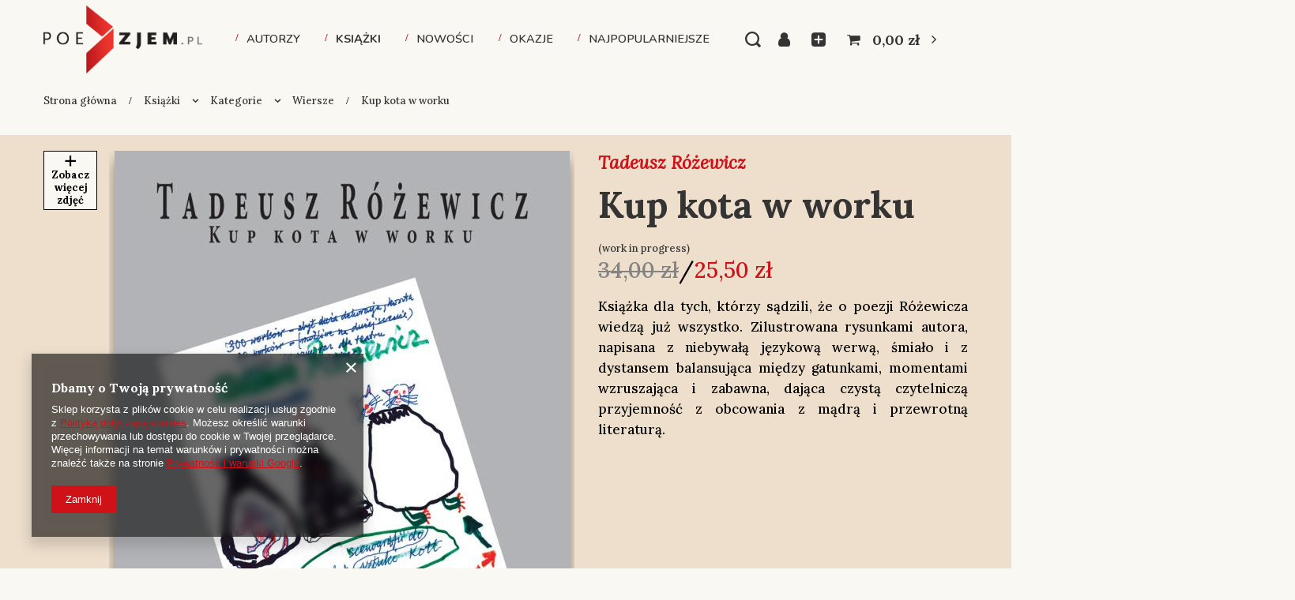

--- FILE ---
content_type: text/html; charset=utf-8
request_url: https://poezjem.pl/pl/products/kup-kota-w-worku-189.html?selected_size=onesize
body_size: 21504
content:
<!DOCTYPE html>
<html lang="pl" class="--freeShipping --vat --gross " ><head><meta name='viewport' content='user-scalable=no, initial-scale = 1.0, maximum-scale = 1.0, width=device-width, viewport-fit=cover'/> <link rel="preload" crossorigin="anonymous" as="font" href="/gfx/standards/fontello.woff?v=2"><meta http-equiv="Content-Type" content="text/html; charset=utf-8"><meta http-equiv="X-UA-Compatible" content="IE=edge"><title>Kup kota w worku  | Książki \ Kategorie \ Wiersze Książki \ Serie \ Poezje Książki \ Kategorie \ Nagradzane książki | Poezjem.pl - księgarnia internetowa</title><meta name="keywords" content=""><meta name="description" content="Kup kota w worku  | Książki \ Kategorie \ Wiersze Książki \ Serie \ Poezje Książki \ Kategorie \ Nagradzane książki"><link rel="icon" href="/gfx/pol/favicon.ico"><meta name="theme-color" content="#d01117"><meta name="msapplication-navbutton-color" content="#d01117"><meta name="apple-mobile-web-app-status-bar-style" content="#d01117"><link rel="preload stylesheet" as="style" href="/gfx/pol/style.css.gzip?r=1661261779"><script>var app_shop={urls:{prefix:'data="/gfx/'.replace('data="', '')+'pol/',graphql:'/graphql/v1/'},vars:{priceType:'gross',priceTypeVat:true,productDeliveryTimeAndAvailabilityWithBasket:false,geoipCountryCode:'US',},txt:{priceTypeText:' brutto',},fn:{},fnrun:{},files:[],graphql:{}};const getCookieByName=(name)=>{const value=`; ${document.cookie}`;const parts = value.split(`; ${name}=`);if(parts.length === 2) return parts.pop().split(';').shift();return false;};if(getCookieByName('freeeshipping_clicked')){document.documentElement.classList.remove('--freeShipping');}if(getCookieByName('rabateCode_clicked')){document.documentElement.classList.remove('--rabateCode');}</script><meta name="robots" content="index,follow"><meta name="rating" content="general"><meta name="Author" content="Poezjem.pl na bazie IdoSell (www.idosell.com/shop).">
<!-- Begin LoginOptions html -->

<style>
#client_new_social .service_item[data-name="service_Apple"]:before, 
#cookie_login_social_more .service_item[data-name="service_Apple"]:before,
.oscop_contact .oscop_login__service[data-service="Apple"]:before {
    display: block;
    height: 2.6rem;
    content: url('/gfx/standards/apple.svg?r=1743165583');
}
.oscop_contact .oscop_login__service[data-service="Apple"]:before {
    height: auto;
    transform: scale(0.8);
}
#client_new_social .service_item[data-name="service_Apple"]:has(img.service_icon):before,
#cookie_login_social_more .service_item[data-name="service_Apple"]:has(img.service_icon):before,
.oscop_contact .oscop_login__service[data-service="Apple"]:has(img.service_icon):before {
    display: none;
}
</style>

<!-- End LoginOptions html -->

<!-- Open Graph -->
<meta property="og:type" content="website"><meta property="og:url" content="https://poezjem.pl/pl/products/kup-kota-w-worku-189.html
"><meta property="og:title" content="Kup kota w worku"><meta property="og:description" content="(work in progress)"><meta property="og:site_name" content="Poezjem.pl"><meta property="og:locale" content="pl_PL"><meta property="og:image" content="https://poezjem.pl/hpeciai/5cf4860b156deab1a38e73ff4d63d6ce/pol_pl_Kup-kota-w-worku-189_1.jpg"><meta property="og:image:width" content="576"><meta property="og:image:height" content="768">
<!-- End Open Graph -->

<link rel="canonical" href="https://poezjem.pl/pl/products/kup-kota-w-worku-189.html" />

<link rel="stylesheet" type="text/css" href="/data/designs/6304d7c378c8e3.24088686_1/gfx/pol/custom.css.gzip?r=1726131786">
<!-- Begin additional html or js -->


<!--6|1|3| modified: 2022-05-09 12:10:22-->
<style>
#projector_tabs {
    height: 50px;
    margin-left: auto;
    margin-right: auto;
    border-top-left-radius: 6px;
    border-top-right-radius: 6px;
    width: 100%;
    text-align-last: center;
    font-style: italic;
    background: #faf8f2;
    z-index: 2;
    box-shadow: 30vw 0 0 0 #faf8f2, -30vw 0 0 0 #faf8f2;
}

#projector_tabs ul{list-style:none;border-bottom: 1px solid #000;}#projector_tabs ul li{display:inline-block;padding:0 25px}#projector_tabs ul li span{color:#0e1116;opacity:.5;cursor:pointer;height:50px;display:block;line-height:50px;transition:opacity .3s ease;position:relative;font-size:14px}#projector_tabs ul li span:after{content:'';height:4px;bottom: -2px;width:0;display:block;background:#d01117;position:absolute;bottom:-1;left:0;right:0;margin:auto;transition:all .3s ease}#projector_tabs ul li span.active{opacity:1}#projector_tabs ul li span.active:after{width:100%}#projector_tabs ul li span:hover{opacity:1}#projector_tabs ul li span:hover:after{width:100%}.custom-tab{padding:25px}.custom-tab{display:none;padding:25px}@media (max-width:757px){#projector_tabs ul li{padding:0 10px}}
</style>
<!--1|1|1-->
<!-- Global site tag (gtag.js) - Google Analytics -->
<script async src="https://www.googletagmanager.com/gtag/js?id=G-59R2H9BBK4"></script>
<script>
  window.dataLayer = window.dataLayer || [];
  function gtag(){dataLayer.push(arguments);}
  gtag('js', new Date());

  gtag('config', 'G-59R2H9BBK4');
</script>
<!--31|1|1-->
<meta name="facebook-domain-verification" content="f1873xrum96jy5vg2b4f72r12nq8oa" />

<!-- End additional html or js -->
                <script>
                if (window.ApplePaySession && window.ApplePaySession.canMakePayments()) {
                    var applePayAvailabilityExpires = new Date();
                    applePayAvailabilityExpires.setTime(applePayAvailabilityExpires.getTime() + 2592000000); //30 days
                    document.cookie = 'applePayAvailability=yes; expires=' + applePayAvailabilityExpires.toUTCString() + '; path=/;secure;'
                    var scriptAppleJs = document.createElement('script');
                    scriptAppleJs.src = "/ajax/js/apple.js?v=3";
                    if (document.readyState === "interactive" || document.readyState === "complete") {
                          document.body.append(scriptAppleJs);
                    } else {
                        document.addEventListener("DOMContentLoaded", () => {
                            document.body.append(scriptAppleJs);
                        });  
                    }
                } else {
                    document.cookie = 'applePayAvailability=no; path=/;secure;'
                }
                </script>
                                <script>
                var listenerFn = function(event) {
                    if (event.origin !== "https://payment.idosell.com")
                        return;
                    
                    var isString = (typeof event.data === 'string' || event.data instanceof String);
                    if (!isString) return;
                    try {
                        var eventData = JSON.parse(event.data);
                    } catch (e) {
                        return;
                    }
                    if (!eventData) { return; }                                            
                    if (eventData.isError) { return; }
                    if (eventData.action != 'isReadyToPay') {return; }
                    
                    if (eventData.result.result && eventData.result.paymentMethodPresent) {
                        var googlePayAvailabilityExpires = new Date();
                        googlePayAvailabilityExpires.setTime(googlePayAvailabilityExpires.getTime() + 2592000000); //30 days
                        document.cookie = 'googlePayAvailability=yes; expires=' + googlePayAvailabilityExpires.toUTCString() + '; path=/;secure;'
                    } else {
                        document.cookie = 'googlePayAvailability=no; path=/;secure;'
                    }                                            
                }     
                if (!window.isAdded)
                {                                        
                    if (window.oldListener != null) {
                         window.removeEventListener('message', window.oldListener);
                    }                        
                    window.addEventListener('message', listenerFn);
                    window.oldListener = listenerFn;                                      
                       
                    const iframe = document.createElement('iframe');
                    iframe.src = "https://payment.idosell.com/assets/html/checkGooglePayAvailability.html?origin=https%3A%2F%2Fpoezjem.pl";
                    iframe.style.display = 'none';                                            

                    if (document.readyState === "interactive" || document.readyState === "complete") {
                          if (!window.isAdded) {
                              window.isAdded = true;
                              document.body.append(iframe);
                          }
                    } else {
                        document.addEventListener("DOMContentLoaded", () => {
                            if (!window.isAdded) {
                              window.isAdded = true;
                              document.body.append(iframe);
                          }
                        });  
                    }  
                }
                </script>
                <script>let paypalDate = new Date();
                    paypalDate.setTime(paypalDate.getTime() + 86400000);
                    document.cookie = 'payPalAvailability_PLN=-1; expires=' + paypalDate.getTime() + '; path=/; secure';
                </script><script src="/data/gzipFile/expressCheckout.js.gz"></script><link rel="preload" as="image" href="/hpeciai/5cf4860b156deab1a38e73ff4d63d6ce/pol_pm_Kup-kota-w-worku-189_1.jpg"><style>
							#photos_slider[data-skeleton] .photos__link:before {
								padding-top: calc(768/576* 100%);
							}
							@media (min-width: 979px) {.photos__slider[data-skeleton] .photos__figure:not(.--nav):first-child .photos__link {
								max-height: 768px;
							}}
						</style></head><body><div id="container" class="projector_page container max-width-1200"><header class=""><script class="ajaxLoad">
                app_shop.vars.vat_registered = "true";
                app_shop.vars.currency_format = "###,##0.00";
                
                    app_shop.vars.currency_before_value = false;
                
                    app_shop.vars.currency_space = true;
                
                app_shop.vars.symbol = "zł";
                app_shop.vars.id= "PLN";
                app_shop.vars.baseurl = "http://poezjem.pl/";
                app_shop.vars.sslurl= "https://poezjem.pl/";
                app_shop.vars.curr_url= "%2Fpl%2Fproducts%2Fkup-kota-w-worku-189.html%3Fselected_size%3Donesize";
                

                var currency_decimal_separator = ',';
                var currency_grouping_separator = ' ';

                
                    app_shop.vars.blacklist_extension = ["exe","com","swf","js","php"];
                
                    app_shop.vars.blacklist_mime = ["application/javascript","application/octet-stream","message/http","text/javascript","application/x-deb","application/x-javascript","application/x-shockwave-flash","application/x-msdownload"];
                
                    app_shop.urls.contact = "/pl/contact.html";
                </script><div id="viewType" style="display:none"></div><div id="logo" class="d-flex align-items-center"><a href="/" target="_self"><img src="/data/gfx/mask/pol/logo_1_big.png" alt="Księgarnia internetowa poezjem.pl" width="1025" height="437"></a></div><form action="https://poezjem.pl/pl/search.html" method="get" id="menu_search" class="menu_search"><a href="#showSearchForm" class="menu_search__mobile"></a><div class="menu_search__block"><div class="menu_search__item --input"><input class="menu_search__input" type="text" name="text" autocomplete="off" placeholder="Wpisz czego szukasz"><button class="menu_search__submit" type="submit"></button></div><div class="menu_search__item --results search_result"></div></div></form><div id="menu_settings" class="align-items-center justify-content-center justify-content-lg-end"><div id="menu_additional"><a class="account_link" href="https://poezjem.pl/pl/login.html">Zaloguj się</a><div class="shopping_list_top" data-empty="true"><a href="https://poezjem.pl/pl/shoppinglist" class="wishlist_link slt_link">Listy zakupowe</a><div class="slt_lists"><ul class="slt_lists__nav"><li class="slt_lists__nav_item" data-list_skeleton="true" data-list_id="true" data-shared="true"><a class="slt_lists__nav_link" data-list_href="true"><span class="slt_lists__nav_name" data-list_name="true"></span><span class="slt_lists__count" data-list_count="true">0</span></a></li></ul><span class="slt_lists__empty">Dodaj do nich produkty, które lubisz i chcesz kupić później.</span></div></div></div></div><div class="shopping_list_top_mobile d-none" data-empty="true"><a href="https://poezjem.pl/pl/shoppinglist" class="sltm_link"></a></div><div class="sl_choose sl_dialog"><div class="sl_choose__wrapper sl_dialog__wrapper"><div class="sl_choose__item --top sl_dialog_close mb-2"><strong class="sl_choose__label">Zapisz na liście zakupowej</strong></div><div class="sl_choose__item --lists" data-empty="true"><div class="sl_choose__list f-group --radio m-0 d-md-flex align-items-md-center justify-content-md-between" data-list_skeleton="true" data-list_id="true" data-shared="true"><input type="radio" name="add" class="sl_choose__input f-control" id="slChooseRadioSelect" data-list_position="true"><label for="slChooseRadioSelect" class="sl_choose__group_label f-label py-4" data-list_position="true"><span class="sl_choose__sub d-flex align-items-center"><span class="sl_choose__name" data-list_name="true"></span><span class="sl_choose__count" data-list_count="true">0</span></span></label><button type="button" class="sl_choose__button --desktop btn --solid">Zapisz</button></div></div><div class="sl_choose__item --create sl_create mt-4"><a href="#new" class="sl_create__link  align-items-center">Stwórz nową listę zakupową</a><form class="sl_create__form align-items-center"><div class="sl_create__group f-group --small mb-0"><input type="text" class="sl_create__input f-control" required="required"><label class="sl_create__label f-label">Nazwa nowej listy</label></div><button type="submit" class="sl_create__button btn --solid ml-2 ml-md-3">Utwórz listę</button></form></div><div class="sl_choose__item --mobile mt-4 d-flex justify-content-center d-md-none"><button class="sl_choose__button --mobile btn --solid --large">Zapisz</button></div></div></div><div id="menu_basket" class="topBasket"><a class="topBasket__sub" href="/basketedit.php"><span class="badge badge-info"></span><strong class="topBasket__price" style="display: none;">0,00 zł</strong></a><div class="topBasket__details --products" style="display: none;"><div class="topBasket__block --labels"><label class="topBasket__item --name">Produkt</label><label class="topBasket__item --sum">Ilość</label><label class="topBasket__item --prices">Cena</label></div><div class="topBasket__block --products"></div><div class="topBasket__block --oneclick topBasket_oneclick" data-lang="pol"><div class="topBasket_oneclick__label"><span class="topBasket_oneclick__text --fast">Szybkie zakupy <strong>1-Click</strong></span><span class="topBasket_oneclick__text --registration"> (bez rejestracji)</span></div><div class="topBasket_oneclick__items"><span class="topBasket_oneclick__item --googlePay" title="Google Pay"><img class="topBasket_oneclick__icon" src="/panel/gfx/payment_forms/237.png" alt="Google Pay"></span></div></div></div><div class="topBasket__details --shipping" style="display: none;"><span class="topBasket__name">Koszt dostawy od</span><span id="shipppingCost"></span></div><script>
						app_shop.vars.cache_html = true;
					</script></div><nav id="menu_categories" class="wide"><button type="button" class="navbar-toggler"><i class="icon-reorder"></i></button><div class="navbar-collapse" id="menu_navbar"><ul class="navbar-nav mx-md-n2"><li class="nav-item"><a  href="/pl/navigation/nasi-autorzy-909.html" target="_self" title="Autorzy" class="nav-link" >Autorzy</a></li><li class="nav-item active"><a  href="/pl/menu/ksiazki-831.html" target="_self" title="Książki" class="nav-link active" >Książki</a><ul class="navbar-subnav"><li class="nav-item"><a  href="/pl/navigation/serie-832.html" target="_self" title="Serie" class="nav-link" >Serie</a><ul class="navbar-subsubnav more"><li class="nav-item"><a  href="/pl/menu/22-wiersze-podrozne-854.html" target="_self" title="22. Wiersze podróżne" class="nav-link" >22. Wiersze podróżne</a></li><li class="nav-item"><a  href="/pl/menu/33-piosenki-na-papierze-851.html" target="_self" title="33. Piosenki na papierze" class="nav-link" >33. Piosenki na papierze</a></li><li class="nav-item"><a  href="/pl/menu/44-poezja-polska-od-nowa-852.html" target="_self" title="44. Poezja polska od nowa" class="nav-link" >44. Poezja polska od nowa</a></li><li class="nav-item"><a  href="/pl/menu/antologie-846.html" target="_self" title="Antologie" class="nav-link" >Antologie</a></li><li class="nav-item"><a  href="/pl/menu/dozynki-844.html" target="_self" title="Dożynki" class="nav-link" >Dożynki</a></li><li class="nav-item"><a  href="/pl/menu/dziecinada-848.html" target="_self" title="Dziecinada" class="nav-link" >Dziecinada</a></li><li class="nav-item"><a  href="/pl/menu/fort-legnica-838.html" target="_self" title="Fort Legnica" class="nav-link" >Fort Legnica</a></li><li class="nav-item"><a  href="/pl/menu/klasycy-europejskiej-poezji-981.html" target="_self" title="Klasycy Europejskiej Poezji" class="nav-link" >Klasycy Europejskiej Poezji</a></li><li class="nav-item"><a  href="/pl/menu/poezje-835.html" target="_self" title="Poezje" class="nav-link" >Poezje</a></li><li class="nav-item"><a  href="/pl/menu/port-legnica-839.html" target="_self" title="Port Legnica" class="nav-link" >Port Legnica</a></li><li class="nav-item"><a  href="/pl/menu/nowy-europejski-kanon-literacki-863.html" target="_self" title="Nowy europejski kanon literacki" class="nav-link" >Nowy europejski kanon literacki</a></li><li class="nav-item"><a  href="/pl/menu/proza-834.html" target="_self" title="Proza" class="nav-link" >Proza</a></li><li class="nav-item"><a  href="/pl/menu/reflektor-841.html" target="_self" title="Reflektor" class="nav-link" >Reflektor</a></li><li class="nav-item"><a  href="/pl/menu/rekord-bl-849.html" target="_self" title="Rekord BL" class="nav-link" >Rekord BL</a></li><li class="nav-item"><a  href="/pl/menu/rozmowy-850.html" target="_self" title="Rozmowy" class="nav-link" >Rozmowy</a></li><li class="nav-item"><a  href="/pl/menu/szkice-847.html" target="_self" title="Szkice" class="nav-link" >Szkice</a></li><li class="nav-item"><a  href="/pl/menu/teatr-853.html" target="_self" title="Teatr" class="nav-link" >Teatr</a></li><li class="nav-item"><a  href="/pl/menu/wielki-kanion-840.html" target="_self" title="Wielki kanion" class="nav-link" >Wielki kanion</a></li><li class="nav-item"><a  href="/pl/menu/wiecej-poezji-842.html" target="_self" title="Więcej poezji" class="nav-link" >Więcej poezji</a></li><li class="nav-item"><a  href="/pl/menu/zebra-843.html" target="_self" title="Zebra" class="nav-link" >Zebra</a></li><li class="nav-item display-all more"><a href="" class="nav-link display-all" txt_alt="- zwiń">
																		+ rozwiń
																	</a></li></ul></li><li class="nav-item active"><a  href="/pl/navigation/kategorie-833.html" target="_self" title="Kategorie" class="nav-link active" >Kategorie</a><ul class="navbar-subsubnav more"><li class="nav-item"><a  href="/pl/menu/debiuty-821.html" target="_self" title="Debiuty" class="nav-link" >Debiuty</a></li><li class="nav-item"><a  href="/pl/menu/dramaty-828.html" target="_self" title="Dramaty" class="nav-link" >Dramaty</a></li><li class="nav-item"><a  href="/pl/menu/ebooki-859.html" target="_self" title="Ebooki" class="nav-link" >Ebooki</a></li><li class="nav-item"><a  href="/pl/menu/eseje-822.html" target="_self" title="Eseje" class="nav-link" >Eseje</a></li><li class="nav-item"><a  href="/pl/menu/krytyka-820.html" target="_self" title="Krytyka" class="nav-link" >Krytyka</a></li><li class="nav-item"><a  href="/pl/menu/opowiadania-826.html" target="_self" title="Opowiadania" class="nav-link" >Opowiadania</a></li><li class="nav-item"><a  href="/pl/menu/plyty-824.html" target="_self" title="Płyty" class="nav-link" >Płyty</a></li><li class="nav-item"><a  href="/pl/menu/powiesci-827.html" target="_self" title="Powieści" class="nav-link" >Powieści</a></li><li class="nav-item"><a  href="/pl/menu/przeklady-818.html" target="_self" title="Przekłady" class="nav-link" >Przekłady</a></li><li class="nav-item active"><a  href="/pl/menu/wiersze-819.html" target="_self" title="Wiersze" class="nav-link active" >Wiersze</a></li><li class="nav-item"><a  href="/pl/menu/wywiady-825.html" target="_self" title="Wywiady" class="nav-link" >Wywiady</a></li><li class="nav-item"><a  href="/pl/menu/nagradzane-ksiazki-908.html" target="_self" title="Nagradzane książki" class="nav-link" >Nagradzane książki</a></li><li class="nav-item display-all more"><a href="" class="nav-link display-all" txt_alt="- zwiń">
																		+ rozwiń
																	</a></li></ul></li></ul></li><li class="nav-item"><a  href="/pl/menu/nowosci-855.html" target="_self" title="Nowości" class="nav-link" >Nowości</a></li><li class="nav-item"><a  href="/pl/about/okazje-31.html" target="_self" title="Okazje" class="nav-link" >Okazje</a></li><li class="nav-item"><a  href="/pl/bestsellers/najpopularniejsze.html" target="_self" title="Najpopularniejsze" class="nav-link" >Najpopularniejsze</a></li></ul></div></nav><div id="breadcrumbs" class="breadcrumbs"><div class="back_button"><button id="back_button"><i class="icon-angle-left"></i> Wstecz</button></div><div class="list_wrapper"><ol><li class="bc-main"><span><a href="/">Strona główna</a></span></li><li class="category bc-item-1 --more"><a class="category" href="/pl/menu/ksiazki-831.html">Książki</a><ul class="breadcrumbs__sub"><li class="breadcrumbs__item"><a class="breadcrumbs__link --link" href="/pl/navigation/serie-832.html">Serie</a></li><li class="breadcrumbs__item"><a class="breadcrumbs__link --link" href="/pl/navigation/kategorie-833.html">Kategorie</a></li></ul></li><li class="category bc-item-2 --more"><a class="category" href="/pl/navigation/kategorie-833.html">Kategorie</a><ul class="breadcrumbs__sub"><li class="breadcrumbs__item"><a class="breadcrumbs__link --link" href="/pl/menu/debiuty-821.html">Debiuty</a></li><li class="breadcrumbs__item"><a class="breadcrumbs__link --link" href="/pl/menu/dramaty-828.html">Dramaty</a></li><li class="breadcrumbs__item"><a class="breadcrumbs__link --link" href="/pl/menu/ebooki-859.html">Ebooki</a></li><li class="breadcrumbs__item"><a class="breadcrumbs__link --link" href="/pl/menu/eseje-822.html">Eseje</a></li><li class="breadcrumbs__item"><a class="breadcrumbs__link --link" href="/pl/menu/krytyka-820.html">Krytyka</a></li><li class="breadcrumbs__item"><a class="breadcrumbs__link --link" href="/pl/menu/opowiadania-826.html">Opowiadania</a></li><li class="breadcrumbs__item"><a class="breadcrumbs__link --link" href="/pl/menu/plyty-824.html">Płyty</a></li><li class="breadcrumbs__item"><a class="breadcrumbs__link --link" href="/pl/menu/powiesci-827.html">Powieści</a></li><li class="breadcrumbs__item"><a class="breadcrumbs__link --link" href="/pl/menu/przeklady-818.html">Przekłady</a></li><li class="breadcrumbs__item"><a class="breadcrumbs__link --link" href="/pl/menu/wiersze-819.html">Wiersze</a></li><li class="breadcrumbs__item"><a class="breadcrumbs__link --link" href="/pl/menu/wywiady-825.html">Wywiady</a></li><li class="breadcrumbs__item"><a class="breadcrumbs__link --link" href="/pl/menu/nagradzane-ksiazki-908.html">Nagradzane książki</a></li></ul></li><li class="category bc-item-3 bc-active"><a class="category" href="/pl/menu/wiersze-819.html">Wiersze</a></li><li class="bc-active bc-product-name"><span>Kup kota w worku</span></li></ol></div></div></header><div id="layout" class="row clearfix"><aside class="col-3"><section class="shopping_list_menu"><div class="shopping_list_menu__block --lists slm_lists" data-empty="true"><span class="slm_lists__label">Listy zakupowe</span><ul class="slm_lists__nav"><li class="slm_lists__nav_item" data-list_skeleton="true" data-list_id="true" data-shared="true"><a class="slm_lists__nav_link" data-list_href="true"><span class="slm_lists__nav_name" data-list_name="true"></span><span class="slm_lists__count" data-list_count="true">0</span></a></li><li class="slm_lists__nav_header"><span class="slm_lists__label">Listy zakupowe</span></li></ul><a href="#manage" class="slm_lists__manage d-none align-items-center d-md-flex">Zarządzaj listami</a></div><div class="shopping_list_menu__block --bought slm_bought"><a class="slm_bought__link d-flex" href="https://poezjem.pl/pl/products-bought.html">
						Lista dotychczas zamówionych produktów
					</a></div><div class="shopping_list_menu__block --info slm_info"><strong class="slm_info__label d-block mb-3">Jak działa lista zakupowa?</strong><ul class="slm_info__list"><li class="slm_info__list_item d-flex mb-3">
							Po zalogowaniu możesz umieścić i przechowywać na liście zakupowej dowolną liczbę produktów nieskończenie długo.
						</li><li class="slm_info__list_item d-flex mb-3">
							Dodanie produktu do listy zakupowej nie oznacza automatycznie jego rezerwacji.
						</li><li class="slm_info__list_item d-flex mb-3">
							Dla niezalogowanych klientów lista zakupowa przechowywana jest do momentu wygaśnięcia sesji (około 24h).
						</li></ul></div></section><div id="mobileCategories" class="mobileCategories"><div class="mobileCategories__item --menu"><a class="mobileCategories__link --active" href="#" data-ids="#menu_search,.shopping_list_menu,#menu_search,#menu_navbar,#menu_navbar3, #menu_blog">
                            Menu
                        </a></div><div class="mobileCategories__item --account"><a class="mobileCategories__link" href="#" data-ids="#menu_contact,#login_menu_block">
                            Konto
                        </a></div></div><div class="setMobileGrid" data-item="#menu_navbar"></div><div class="setMobileGrid" data-item="#menu_navbar3" data-ismenu1="true"></div><div class="setMobileGrid" data-item="#menu_blog"></div><div class="login_menu_block d-lg-none" id="login_menu_block"><a class="sign_in_link" href="/login.php" title=""><i class="icon-user"></i><span>Zaloguj się</span></a><a class="registration_link" href="/client-new.php?register" title=""><i class="icon-lock"></i><span>Zarejestruj się</span></a><a class="order_status_link" href="/order-open.php" title=""><i class="icon-globe"></i><span>Sprawdź status zamówienia</span></a></div><div class="setMobileGrid" data-item="#menu_contact"></div><div class="setMobileGrid" data-item="#menu_settings"></div><div class="setMobileGrid" data-item="#Filters"></div></aside><div id="content" class="col-12"><section id="projector_photos" class="photos d-flex align-items-start mb-4" data-nav="true"><div id="photos_nav" class="photos__nav d-none d-md-flex flex-md-column" data-more-slides="2"><figure class="photos__figure --nav"><a class="photos__link --nav" href="/hpeciai/5cf4860b156deab1a38e73ff4d63d6ce/pol_pl_Kup-kota-w-worku-189_1.jpg" data-slick-index="0" data-width="576" data-height="768"><img class="photos__photo b-lazy --nav" alt="Kup kota w worku" data-src="/hpeciai/5cf4860b156deab1a38e73ff4d63d6ce/pol_ps_Kup-kota-w-worku-189_1.jpg"></a></figure><figure class="photos__figure --nav"><a class="photos__link --nav" href="/hpeciai/dfde9d76855171db1f0bcf7aaae687d0/pol_pl_Kup-kota-w-worku-189_2.jpg" data-slick-index="1" data-width="1000" data-height="666"><img class="photos__photo b-lazy --nav" alt="Kup kota w worku" data-src="/hpeciai/dfde9d76855171db1f0bcf7aaae687d0/pol_ps_Kup-kota-w-worku-189_2.jpg"></a></figure><figure class="photos__figure --nav"><a class="photos__link --nav" href="/hpeciai/dab1a209b5e8b03fb4973dba17588926/pol_pl_Kup-kota-w-worku-189_3.jpg" data-slick-index="2" data-width="1000" data-height="666"><img class="photos__photo b-lazy --nav" alt="Kup kota w worku" data-src="/hpeciai/dab1a209b5e8b03fb4973dba17588926/pol_ps_Kup-kota-w-worku-189_3.jpg"></a></figure><figure class="photos__figure --nav"><a class="photos__link --nav" href="/hpeciai/a7fc2f3cc3103d7c303135817b195faa/pol_pl_Kup-kota-w-worku-189_4.jpg" data-slick-index="3" data-width="1000" data-height="666"><img class="photos__photo b-lazy --nav" alt="Kup kota w worku" data-src="/hpeciai/a7fc2f3cc3103d7c303135817b195faa/pol_ps_Kup-kota-w-worku-189_4.jpg"></a></figure><figure class="photos__figure --nav"><a class="photos__link --nav" href="/hpeciai/a15c36145eaab04958555f0b176fed7b/pol_pl_Kup-kota-w-worku-189_5.jpg" data-slick-index="4" data-width="1000" data-height="666"><img class="photos__photo b-lazy --nav" alt="Kup kota w worku" data-src="/hpeciai/a15c36145eaab04958555f0b176fed7b/pol_ps_Kup-kota-w-worku-189_5.jpg"></a></figure><figure class="photos__figure --nav --more"><a class="photos__link --nav --more" data-more="2" data-slick-index="5" href="/hpeciai/eb7be58c86ee7fc67efc79474dc0d4ee/pol_pl_Kup-kota-w-worku-189_6.jpg"><span class="photos__more_top">+<span class="photos__more_count">2</span></span><span class="photos__more_bottom">więcej</span></a></figure></div><div id="photos_slider" class="photos__slider" data-skeleton="true" data-nav="true"><div class="photos___slider_wrapper"><figure class="photos__figure"><a class="photos__link" href="/hpeciai/5cf4860b156deab1a38e73ff4d63d6ce/pol_pl_Kup-kota-w-worku-189_1.jpg" data-width="576" data-height="768"><img class="photos__photo" alt="Kup kota w worku" src="/hpeciai/5cf4860b156deab1a38e73ff4d63d6ce/pol_pm_Kup-kota-w-worku-189_1.jpg"></a></figure><figure class="photos__figure"><a class="photos__link" href="/hpeciai/dfde9d76855171db1f0bcf7aaae687d0/pol_pl_Kup-kota-w-worku-189_2.jpg" data-width="1000" data-height="666"><img class="photos__photo slick-loading" alt="Kup kota w worku" data-lazy="/hpeciai/dfde9d76855171db1f0bcf7aaae687d0/pol_pm_Kup-kota-w-worku-189_2.jpg"></a></figure><figure class="photos__figure"><a class="photos__link" href="/hpeciai/dab1a209b5e8b03fb4973dba17588926/pol_pl_Kup-kota-w-worku-189_3.jpg" data-width="1000" data-height="666"><img class="photos__photo slick-loading" alt="Kup kota w worku" data-lazy="/hpeciai/dab1a209b5e8b03fb4973dba17588926/pol_pm_Kup-kota-w-worku-189_3.jpg"></a></figure><figure class="photos__figure"><a class="photos__link" href="/hpeciai/a7fc2f3cc3103d7c303135817b195faa/pol_pl_Kup-kota-w-worku-189_4.jpg" data-width="1000" data-height="666"><img class="photos__photo slick-loading" alt="Kup kota w worku" data-lazy="/hpeciai/a7fc2f3cc3103d7c303135817b195faa/pol_pm_Kup-kota-w-worku-189_4.jpg"></a></figure><figure class="photos__figure"><a class="photos__link" href="/hpeciai/a15c36145eaab04958555f0b176fed7b/pol_pl_Kup-kota-w-worku-189_5.jpg" data-width="1000" data-height="666"><img class="photos__photo slick-loading" alt="Kup kota w worku" data-lazy="/hpeciai/a15c36145eaab04958555f0b176fed7b/pol_pm_Kup-kota-w-worku-189_5.jpg"></a></figure><figure class="photos__figure"><a class="photos__link" href="/hpeciai/eb7be58c86ee7fc67efc79474dc0d4ee/pol_pl_Kup-kota-w-worku-189_6.jpg" data-width="1000" data-height="666"><img class="photos__photo slick-loading" alt="Kup kota w worku" data-lazy="/hpeciai/eb7be58c86ee7fc67efc79474dc0d4ee/pol_pm_Kup-kota-w-worku-189_6.jpg"></a></figure><figure class="photos__figure"><a class="photos__link" href="/hpeciai/372a211c0d3b6305ca303b4cb3191254/pol_pl_Kup-kota-w-worku-189_7.jpg" data-width="1000" data-height="666"><img class="photos__photo slick-loading" alt="Kup kota w worku" data-lazy="/hpeciai/372a211c0d3b6305ca303b4cb3191254/pol_pm_Kup-kota-w-worku-189_7.jpg"></a></figure></div></div></section><div class="pswp" tabindex="-1" role="dialog" aria-hidden="true"><div class="pswp__bg"></div><div class="pswp__scroll-wrap"><div class="pswp__container"><div class="pswp__item"></div><div class="pswp__item"></div><div class="pswp__item"></div></div><div class="pswp__ui pswp__ui--hidden"><div class="pswp__top-bar"><div class="pswp__counter"></div><button class="pswp__button pswp__button--close" title="Close (Esc)"></button><button class="pswp__button pswp__button--share" title="Share"></button><button class="pswp__button pswp__button--fs" title="Toggle fullscreen"></button><button class="pswp__button pswp__button--zoom" title="Zoom in/out"></button><div class="pswp__preloader"><div class="pswp__preloader__icn"><div class="pswp__preloader__cut"><div class="pswp__preloader__donut"></div></div></div></div></div><div class="pswp__share-modal pswp__share-modal--hidden pswp__single-tap"><div class="pswp__share-tooltip"></div></div><button class="pswp__button pswp__button--arrow--left" title="Previous (arrow left)"></button><button class="pswp__button pswp__button--arrow--right" title="Next (arrow right)"></button><div class="pswp__caption"><div class="pswp__caption__center"></div></div></div></div></div><section id="projector_producttraits" class="traits d-none mb-4 d-md-block"><div class="traits__wrapper"><div class="traits__item mb-2" data-hide="false"><span class="traits__label mr-2">Autor</span><span class="traits__values d-inline-flex flex-wrap"><a class="traits__value" href="/pl/parameters/tadeusz-rozewicz-127.html">Tadeusz Różewicz</a></span></div></div></section><section id="projector_productname" class="product_name mb-4"><div class="product_name__block --label mb-1"><strong class="label_icons"><span class="label --promo">
							W promocji
						</span></strong></div><div class="product_name__block --name mb-2 d-sm-flex justify-content-sm-between mb-sm-3"><h1 class="product_name__name m-0">Kup kota w worku</h1></div><div class="product_name__block --links d-lg-flex justify-content-lg-end align-items-lg-center"><div class="product_name__actions d-flex justify-content-between align-items-center mx-n1"><a class="product_name__action --compare --add px-1" href="https://poezjem.pl/pl/settings.html?comparers=add&amp;product=189" title="Kliknij, aby dodać produkt do porównania"><span>+ Dodaj do porównania</span></a><a class="product_name__action --shopping-list px-1 d-flex align-items-center" href="#addToShoppingList" title="Kliknij, aby dodać produkt do listy zakupowej"><span>Dodaj do listy zakupowej</span></a></div></div><div class="product_name__block --description mt-3"><ul><li>(work in progress)</li></ul></div></section><section id="projector_longdescription" class="longdescription cm col-12" data-traits="true" data-dictionary="true"><p style="text-align: justify;">Książka dla tych, kt&oacute;rzy sądzili, że o poezji R&oacute;żewicza wiedzą już wszystko. Zilustrowana rysunkami autora, napisana z niebywałą językową werwą, śmiało i z dystansem balansująca między gatunkami, momentami wzruszająca i zabawna, dająca czystą czytelniczą przyjemność z obcowania z mądrą i przewrotną literaturą.</p></section><script class="ajaxLoad">
		cena_raty = 25.50;
		
				var client_login = 'false'
			
		var client_points = '';
		var points_used = '';
		var shop_currency = 'zł';
		var product_data = {
		"product_id": '189',
		
		"currency":"zł",
		"product_type":"product_item",
		"unit":"egz.",
		"unit_plural":"egz.",

		"unit_sellby":"1",
		"unit_precision":"0",

		"base_price":{
		
			"maxprice":"25.50",
		
			"maxprice_formatted":"25,50 zł",
		
			"maxprice_net":"24.29",
		
			"maxprice_net_formatted":"24,29 zł",
		
			"minprice":"25.50",
		
			"minprice_formatted":"25,50 zł",
		
			"minprice_net":"24.29",
		
			"minprice_net_formatted":"24,29 zł",
		
			"size_max_maxprice_net":"32.38",
		
			"size_min_maxprice_net":"32.38",
		
			"size_max_maxprice_net_formatted":"32,38 zł",
		
			"size_min_maxprice_net_formatted":"32,38 zł",
		
			"size_max_maxprice":"34.00",
		
			"size_min_maxprice":"34.00",
		
			"size_max_maxprice_formatted":"34,00 zł",
		
			"size_min_maxprice_formatted":"34,00 zł",
		
			"price_unit_sellby":"25.50",
		
			"value":"25.50",
			"price_formatted":"25,50 zł",
			"price_net":"24.29",
			"price_net_formatted":"24,29 zł",
			"yousave_percent":"25",
			"omnibus_price":"23.80",
			"omnibus_price_formatted":"23,80 zł",
			"omnibus_yousave":"1.7",
			"omnibus_yousave_formatted":"1,70 zł",
			"omnibus_price_net":"22.67",
			"omnibus_price_net_formatted":"22,67 zł",
			"omnibus_yousave_net":"1.62",
			"omnibus_yousave_net_formatted":"1,62 zł",
			"omnibus_yousave_percent":"7",
			"omnibus_price_is_higher_than_selling_price":"false",
			"normalprice":"34.00",
			"normalprice_net":"32.38",
			"normalprice_formatted":"34,00 zł",
			"normalprice_net_formatted":"32,38 zł",
			"vat":"5",
			"yousave":"8.50",
			"maxprice":"34.00",
			"yousave_formatted":"8,50 zł",
			"maxprice_formatted":"34,00 zł",
			"last_price_change_date":"2022-07-20",
			"yousave_net":"8.09",
			"maxprice_net":"32.38",
			"yousave_net_formatted":"8,09 zł",
			"maxprice_net_formatted":"32,38 zł",
			"worth":"25.50",
			"worth_net":"24.29",
			"worth_formatted":"25,50 zł",
			"worth_net_formatted":"24,29 zł",
			"max_diff_gross":"8.5",
			"max_diff_gross_formatted":"8,50 zł",
			"max_diff_percent":"25",
			"max_diff_net":"8.09",
			"max_diff_net_formatted":"8,09 zł",
			"basket_enable":"y",
			"special_offer":"false",
			"rebate_code_active":"n",
			"priceformula_error":"false"
		},

		"order_quantity_range":{
		
		},

		"sizes":{
		
		"uniw":
		{
		
			"type":"uniw",
			"priority":"0",
			"description":"uniwersalny",
			"name":"uniwersalny",
			"amount":50,
			"amount_mo":0,
			"amount_mw":50,
			"amount_mp":0,
			"code_extern":"9788360602720",
			"shipping_time":{
			
				"days":"2",
				"working_days":"2",
				"hours":"0",
				"minutes":"0",
				"time":"2026-01-23 00:00",
				"week_day":"5",
				"week_amount":"0",
				"today":"false"
			},
		
			"delay_time":{
			
				"days":"0",
				"hours":"0",
				"minutes":"0",
				"time":"2026-01-21 19:26:57",
				"week_day":"3",
				"week_amount":"0",
				"unknown_delivery_time":"false"
			},
		
			"delivery":{
			
			"undefined":"false",
			"shipping":"12.99",
			"shipping_formatted":"12,99 zł",
			"limitfree":"199.00",
			"limitfree_formatted":"199,00 zł",
			"shipping_change":"12.99",
			"shipping_change_formatted":"12,99 zł",
			"change_type":"up"
			},
			"price":{
			
			"value":"25.50",
			"price_formatted":"25,50 zł",
			"price_net":"24.29",
			"price_net_formatted":"24,29 zł",
			"yousave_percent":"25",
			"omnibus_price":"23.80",
			"omnibus_price_formatted":"23,80 zł",
			"omnibus_yousave":"1.7",
			"omnibus_yousave_formatted":"1,70 zł",
			"omnibus_price_net":"22.67",
			"omnibus_price_net_formatted":"22,67 zł",
			"omnibus_yousave_net":"1.62",
			"omnibus_yousave_net_formatted":"1,62 zł",
			"omnibus_yousave_percent":"7",
			"omnibus_price_is_higher_than_selling_price":"false",
			"normalprice":"34.00",
			"normalprice_net":"32.38",
			"normalprice_formatted":"34,00 zł",
			"normalprice_net_formatted":"32,38 zł",
			"vat":"5",
			"yousave":"8.50",
			"maxprice":"34.00",
			"yousave_formatted":"8,50 zł",
			"maxprice_formatted":"34,00 zł",
			"last_price_change_date":"2022-07-20",
			"yousave_net":"8.09",
			"maxprice_net":"32.38",
			"yousave_net_formatted":"8,09 zł",
			"maxprice_net_formatted":"32,38 zł",
			"worth":"25.50",
			"worth_net":"24.29",
			"worth_formatted":"25,50 zł",
			"worth_net_formatted":"24,29 zł",
			"max_diff_gross":"8.5",
			"max_diff_gross_formatted":"8,50 zł",
			"max_diff_percent":"25",
			"max_diff_net":"8.09",
			"max_diff_net_formatted":"8,09 zł",
			"basket_enable":"y",
			"special_offer":"false",
			"rebate_code_active":"n",
			"priceformula_error":"false"
			}
		}
		}

		}
		var  trust_level = '0';
	</script><form id="projector_form" class="projector_details" action="https://poezjem.pl/pl/basketchange.html" method="post" data-product_id="189" data-type="product_item"><button style="display:none;" type="submit"></button><input id="projector_product_hidden" type="hidden" name="product" value="189"><input id="projector_size_hidden" type="hidden" name="size" autocomplete="off" value="onesize"><input id="projector_mode_hidden" type="hidden" name="mode" value="1"><div class="projector_details__wrapper"><div id="projector_sizes_cont" class="projector_details__sizes projector_sizes" data-onesize="true"><span class="projector_sizes__label">Rozmiar</span><div class="projector_sizes__sub"><a class="projector_sizes__item" href="/pl/products/kup-kota-w-worku-189.html?selected_size=onesize" data-type="onesize"><span class="projector_sizes__name">uniwersalny</span></a></div></div><div id="projector_status" class="projector_details__status_wrapper" style="display:none"><div class="projector_status" id="projector_status_description_wrapper" style="display:none"><span class="projector_status__gfx_wrapper"><img id="projector_status_gfx" class="projector_status__gfx" src="/data/lang/pol/available_graph/graph_1_4.png" alt="Produkt dostępny w bardzo dużej ilości"></span><strong class="projector_status__info_amount" id="projector_amount" style="display:none">%d</strong><span class="projector_status__description" id="projector_status_description">Produkt dostępny w bardzo dużej ilości</span></div><div id="projector_shipping_unknown" class="projector_status__unknown" style="display:none"><span class="projector_status__unknown_text"><a target="_blank" href="/pl/contact.html">
							Skontaktuj się z obsługą sklepu,
						</a>
						aby oszacować czas przygotowania tego produktu do wysyłki.
					</span></div><div id="projector_shipping_info" class="projector_status__info" style="display:none"><span class="projector_status__info_label" id="projector_delivery_label">Wysyłka </span><span class="projector_status__info_days" id="projector_delivery_days"></span></div></div><div id="projector_prices_wrapper" class="projector_details__prices projector_prices"><div class="projector_prices__srp_wrapper" id="projector_price_srp_wrapper" style="display:none;"><span class="projector_prices__srp_label">Cena katalogowa</span><strong class="projector_prices__srp" id="projector_price_srp"></strong></div><div class="projector_prices__maxprice_wrapper" id="projector_price_maxprice_wrapper"><del class="projector_prices__maxprice" id="projector_price_maxprice">34,00 zł</del><span class="projector_prices__percent" id="projector_price_yousave"><span class="projector_prices__percent_before">(Zniżka </span><span class="projector_prices__percent_value">25</span><span class="projector_prices__percent_after">%)</span></span></div><div class="projector_prices__price_wrapper"><strong class="projector_prices__price" id="projector_price_value"><span>25,50 zł</span></strong><div class="projector_prices__info"><span class="projector_prices__vat"><span class="price_vat"> brutto</span></span><span class="projector_prices__unit_sep">
										/
								</span><span class="projector_prices__unit_sellby" id="projector_price_unit_sellby" style="display:none">1</span><span class="projector_prices__unit" id="projector_price_unit">egz.</span></div></div><div class="projector_prices__points" id="projector_points_wrapper" style="display:none;"><div class="projector_prices__points_wrapper" id="projector_price_points_wrapper"><span id="projector_button_points_basket" class="projector_prices__points_buy --span" title="Zaloguj się, aby kupić ten produkt za punkty"><span class="projector_prices__points_price_text">Możesz kupić za </span><span class="projector_prices__points_price" id="projector_price_points"><span class="projector_currency"> pkt.</span></span></span></div></div></div><div class="projector_details__buy projector_buy" id="projector_buy_section"><div class="projector_buy__number_wrapper"><button class="projector_buy__number_down" type="button">-</button><input class="projector_buy__number" type="number" name="number" id="projector_number" data-prev="1" value="1" step="1"><button class="projector_buy__number_up" type="button">+</button></div><button class="projector_buy__button btn --solid --large" id="projector_button_basket" type="submit">
							Dodaj do koszyka
						</button></div><div class="projector_details__tell_availability projector_tell_availability" id="projector_tell_availability" style="display:none"><div class="projector_tell_availability__block --link"><a class="projector_tell_availability__link btn --solid --outline --solid --extrasmall" href="#tellAvailability">Powiadom mnie o dostępności produktu</a></div><div class="projector_tell_availability__block --dialog" id="tell_availability_dialog"><h6 class="headline"><span class="headline__name">Produkt wyprzedany</span></h6><div class="projector_tell_availability__info_top"><span>Otrzymasz od nas powiadomienie e-mail o ponownej dostępności produktu.</span></div><div class="projector_tell_availability__email f-group --small"><div class="f-feedback --required"><input type="text" class="f-control validate" name="email" data-validation-url="/ajax/client-new.php?validAjax=true" data-validation="client_email" required="required" disabled id="tellAvailabilityEmail"><label class="f-label" for="tellAvailabilityEmail">Twój adres e-mail</label><span class="f-control-feedback"></span></div></div><div class="projector_tell_availability__button_wrapper"><button type="submit" class="projector_tell_availability__button btn --solid --large">
							Powiadom o dostępności
						</button></div><div class="projector_tell_availability__info1"><span>Dane są przetwarzane zgodnie z </span><a href="/pl/privacy-and-cookie-notice.html">polityką prywatności</a><span>. Przesyłając je, akceptujesz jej postanowienia. </span></div><div class="projector_tell_availability__info2"><span>Powyższe dane nie są używane do przesyłania newsletterów lub innych reklam. Włączając powiadomienie zgadzasz się jedynie na wysłanie jednorazowo informacji o ponownej dostępności tego produktu. </span></div></div></div><div class="projector_details__actions projector_actions"><a class="projector_actions__action --shopping-list" href="#addToShoppingList" title="Kliknij, aby dodać produkt do listy zakupowej"><span>Dodaj do listy zakupowej</span></a><a class="projector_status__shipping" href="#shipping_info">Czas i koszt wysyłki</a><a class="projector_actions__action --compare --add" href="https://poezjem.pl/pl/settings.html?comparers=add&amp;product=189" title="Kliknij, aby dodać produkt do porównania"><span>Dodaj do porównania</span></a></div><div class="projector_details__oneclick projector_oneclick" data-lang="pol"><div class="projector_oneclick__label"><div class="projector_oneclick__info"><span class="projector_oneclick__text --fast">Szybkie zakupy <strong>1-Click</strong></span><span class="projector_oneclick__text --registration">(bez rejestracji)</span></div></div><div class="projector_oneclick__items"><div class="projector_oneclick__item --googlePay" title="Kliknij i kup bez potrzeby rejestracji z Google Pay" id="oneclick_googlePay" data-id="googlePay"></div></div></div><div class="projector_details__info projector_info"><div class="projector_info__item --returns projector_returns"><span class="projector_returns__icon projector_info__icon"></span><span class="projector_returns__info projector_info__link"><span class="projector_returns__days">14</span> dni na łatwy zwrot</span></div><div class="projector_info__item --stocks projector_stocks"><span class="projector_stocks__icon projector_info__icon"></span><a class="projector_stocks__info projector_info__link --link" href="/product-stocks.php?product=189">
									Sprawdź, w którym sklepie obejrzysz i kupisz od ręki
								</a><div id="product_stocks" class="product_stocks"><div class="product_stocks__block --product pb-3"><div class="product_stocks__product d-flex align-items-center"><img class="product_stocks__icon mr-4" src="hpeciai/887e8c168c95c529d47c36b2071ced7f/pol_il_Kup-kota-w-worku-189.jpg" alt="Kup kota w worku"><div class="product_stocks__details"><strong class="product_stocks__name d-block pr-2">Kup kota w worku</strong><div class="product_stocks__sizes row mx-n1"><a class="product_stocks__size select_button col mx-1 mt-2 flex-grow-0 flex-shrink-0" href="#onesize" data-type="onesize">uniwersalny</a></div></div></div></div><div class="product_stocks__block --stocks --skeleton"></div></div></div><div class="projector_info__item --safe projector_safe"><span class="projector_safe__icon projector_info__icon"></span><span class="projector_safe__info projector_info__link">Bezpieczne zakupy</span></div><div class="projector_info__item --points projector_points_recive" id="projector_price_points_recive_wrapper" style="display:none;"><span class="projector_points_recive__icon projector_info__icon"></span><span class="projector_points_recive__info projector_info__link"><span class="projector_points_recive__text">Po zakupie otrzymasz </span><span class="projector_points_recive__value" id="projector_points_recive_points"> pkt.</span></span></div></div><div class="projector_details__lowest_price projector_lowest_price" data-change-date="2022-07-20"><span class="projector_lowest_price__text">Najniższa cena przed obniżką </span><span class="projector_lowest_price__value"></span></div></div></form><script class="ajaxLoad">
		app_shop.vars.contact_link = "/pl/contact.html";
	</script><section id="spis_tresci" class="spis_tresci cm col-12"></section><section id="projector_dictionary" class="dictionary col-12 mb-1 mb-sm-4"><div class="dictionary__group --first --no-group"><div class="dictionary__param row mb-3" data-producer="true"><div class="dictionary__name col-6 d-flex flex-column align-items-end"><span class="dictionary__name_txt">Wydawnictwo</span></div><div class="dictionary__values col-6"><div class="dictionary__value"><a class="dictionary__value_txt" href="/pl/producers/biuro-literackie-1616667567.html" title="Kliknij, by zobaczyć wszystkie produkty tej marki">Biuro Literackie</a></div></div></div><div class="dictionary__param row mb-3"><div class="dictionary__name col-6 d-flex flex-column align-items-end"><span class="dictionary__name_txt">Typ</span></div><div class="dictionary__values col-6"><div class="dictionary__value"><span class="dictionary__value_txt">Książka</span></div></div></div><div class="dictionary__param row mb-3"><div class="dictionary__name col-6 d-flex flex-column align-items-end"><span class="dictionary__name_txt">Miejsce publikacji</span></div><div class="dictionary__values col-6"><div class="dictionary__value"><span class="dictionary__value_txt">Wrocław</span></div></div></div><div class="dictionary__param row mb-3"><div class="dictionary__name col-6 d-flex flex-column align-items-end"><span class="dictionary__name_txt">Wydanie</span></div><div class="dictionary__values col-6"><div class="dictionary__value"><span class="dictionary__value_txt">Pierwsze</span></div></div></div><div class="dictionary__param row mb-3"><div class="dictionary__name col-6 d-flex flex-column align-items-end"><span class="dictionary__name_txt">Seria</span></div><div class="dictionary__values col-6"><div class="dictionary__value"><span class="dictionary__value_txt">Poezje</span></div></div></div><div class="dictionary__param row mb-3"><div class="dictionary__name col-6 d-flex flex-column align-items-end"><span class="dictionary__name_txt">Kategoria</span></div><div class="dictionary__values col-6"><div class="dictionary__value"><span class="dictionary__value_txt">Wiersze</span></div></div></div><div class="dictionary__param row mb-3"><div class="dictionary__name col-6 d-flex flex-column align-items-end"><span class="dictionary__name_txt">Data premiery</span></div><div class="dictionary__values col-6"><div class="dictionary__value"><span class="dictionary__value_txt">15.09.2008</span></div></div></div><div class="dictionary__param row mb-3"><div class="dictionary__name col-6 d-flex flex-column align-items-end"><span class="dictionary__name_txt">Opracowanie typograficzne</span></div><div class="dictionary__values col-6"><div class="dictionary__value"><span class="dictionary__value_txt">Artur Burszta</span></div></div></div><div class="dictionary__param row mb-3"><div class="dictionary__name col-6 d-flex flex-column align-items-end"><span class="dictionary__name_txt">Projekt okładki</span></div><div class="dictionary__values col-6"><div class="dictionary__value"><span class="dictionary__value_txt">Artur Burszta</span></div></div></div><div class="dictionary__param row mb-3"><div class="dictionary__name col-6 d-flex flex-column align-items-end"><span class="dictionary__name_txt">Ilustracje</span></div><div class="dictionary__values col-6"><div class="dictionary__value"><span class="dictionary__value_txt">Tadeusz Różewicz</span></div><div class="dictionary__value"><span class="dictionary__value_txt">Paweł Różewicz</span></div><div class="dictionary__value"><span class="dictionary__value_txt">Jerzy Olek</span></div></div></div><div class="dictionary__param row mb-3"><div class="dictionary__name col-6 d-flex flex-column align-items-end"><span class="dictionary__name_txt">Liczba stron</span></div><div class="dictionary__values col-6"><div class="dictionary__value"><span class="dictionary__value_txt">112</span></div></div></div><div class="dictionary__param row mb-3"><div class="dictionary__name col-6 d-flex flex-column align-items-end"><span class="dictionary__name_txt">Wymiary</span></div><div class="dictionary__values col-6"><div class="dictionary__value"><span class="dictionary__value_txt">162 x 225 mm</span></div></div></div><div class="dictionary__param row mb-3"><div class="dictionary__name col-6 d-flex flex-column align-items-end"><span class="dictionary__name_txt">Oprawa</span></div><div class="dictionary__values col-6"><div class="dictionary__value"><span class="dictionary__value_txt">miękka</span></div></div></div><div class="dictionary__param row mb-3"><div class="dictionary__name col-6 d-flex flex-column align-items-end"><span class="dictionary__name_txt">ISBN</span></div><div class="dictionary__values col-6"><div class="dictionary__value"><span class="dictionary__value_txt">978-83-60602-72-0</span></div></div></div><div class="dictionary__param row mb-3"><div class="dictionary__name col-6 d-flex flex-column align-items-end"><span class="dictionary__name_txt">Nagrody</span></div><div class="dictionary__values col-6"><div class="dictionary__value"><span class="dictionary__value_txt">Śląski Wawrzyn Literacki (nominacja)</span></div></div></div></div></section><section id="product_questions_list" class="questions mb-5 col-12" data-questions="true"><div class="questions__label headline"><span class="questions__label_txt headline__name">Opinie o książce</span></div><div class="questions__wrapper row align-items-start"><div class="questions__block --questions col-12 col-md-7 col-lg-8 mb-2 mb-md-0"><div class="questions__item"><a href="#showAnswer" class="questions__question d-flex align-items-center justify-content-between"><span class="questions__question_txt py-2">Tadeusz Nyczek</span></a><div class="questions__answer pb-2"><span class="questions__answer_txt">Kup kota w worku jest idealnym przykładem równowagi między egzystencjalną rozpaczą, nawet desperacją, a gorzką groteską pastwiącą się nad płytkością i degeneracją naszego współczesnego świata. Różewicz za cel swoich szyderstw obrał sobie trzy naraz kwestie: kulturę masową z jej poznawczym banałem, język zwykłej komunikacji zamieniony w totalny śmietnik i łatwość, z jaką kreuje się dziś “gwiazdy” kultury i sztuki.</span></div></div></div><div class="questions__block --banner col-12 col-md-5 col-lg-4"><div class="questions__banner"><strong class="questions__banner_item --label">Potrzebujesz pomocy? Masz pytania?</strong><span class="questions__banner_item --text">Zadaj pytanie a my odpowiemy niezwłocznie, najciekawsze pytania i odpowiedzi publikując dla innych.</span><div class="questions__banner_item --button"><a class="btn --solid --medium questions__button">Zadaj pytanie</a></div></div></div></div></section><section id="product_askforproduct" class="askforproduct mb-5 col-12" data-questions="true"><div class="askforproduct__label headline"><span class="askforproduct__label_txt headline__name">Zapytaj o produkt</span></div><form action="/settings.php" class="askforproduct__form row flex-column align-items-center" method="post" novalidate="novalidate"><div class="askforproduct__description col-12 col-sm-7 mb-4"><span class="askforproduct__description_txt">Jeżeli powyższy opis jest dla Ciebie niewystarczający, prześlij nam swoje pytanie odnośnie tego produktu. Postaramy się odpowiedzieć tak szybko jak tylko będzie to możliwe.
						</span><span class="askforproduct__privacy">Dane są przetwarzane zgodnie z <a href="/pl/privacy-and-cookie-notice.html">polityką prywatności</a>. Przesyłając je, akceptujesz jej postanowienia. </span></div><input type="hidden" name="question_product_id" value="189"><input type="hidden" name="question_action" value="add"><div class="askforproduct__inputs col-12 col-sm-7"><div class="f-group askforproduct__email"><div class="f-feedback askforproduct__feedback --email"><input id="askforproduct__email_input" type="email" class="f-control --validate" name="question_email" required="required"><label for="askforproduct__email_input" class="f-label">
									E-mail
								</label><span class="f-control-feedback"></span></div></div><div class="f-group askforproduct__question"><div class="f-feedback askforproduct__feedback --question"><textarea id="askforproduct__question_input" rows="6" cols="52" type="question" class="f-control --validate" name="product_question" minlength="3" required="required"></textarea><label for="askforproduct__question_input" class="f-label">
									Pytanie
								</label><span class="f-control-feedback"></span></div></div></div><div class="askforproduct__submit  col-12 col-sm-7"><button class="btn --solid --medium px-5 askforproduct__button">
							Wyślij
						</button></div></form></section><section id="products_associated_zone2" class="hotspot mb-5 --slider col-12 p-0" data-ajaxLoad="true" data-pageType="projector"><div class="hotspot mb-5 skeleton"><span class="headline"></span><div class="products d-flex flex-wrap"><div class="product col-6 col-sm-3 py-3"><span class="product__icon d-flex justify-content-center align-items-center"></span><span class="product__name"></span><div class="product__prices"></div></div><div class="product col-6 col-sm-3 py-3"><span class="product__icon d-flex justify-content-center align-items-center"></span><span class="product__name"></span><div class="product__prices"></div></div><div class="product col-6 col-sm-3 py-3"><span class="product__icon d-flex justify-content-center align-items-center"></span><span class="product__name"></span><div class="product__prices"></div></div><div class="product col-6 col-sm-3 py-3"><span class="product__icon d-flex justify-content-center align-items-center"></span><span class="product__name"></span><div class="product__prices"></div></div></div></div></section><section id="products_associated_zone3" class="hotspot mb-5 col-12" data-ajaxLoad="true" data-pageType="projector"><div class="hotspot mb-5 skeleton"><span class="headline"></span><div class="products d-flex flex-wrap"><div class="product col-6 col-sm-3 col-xl-2 py-3"><span class="product__icon d-flex justify-content-center align-items-center"></span><span class="product__name"></span><div class="product__prices"></div></div><div class="product col-6 col-sm-3 col-xl-2 py-3"><span class="product__icon d-flex justify-content-center align-items-center"></span><span class="product__name"></span><div class="product__prices"></div></div><div class="product col-6 col-sm-3 col-xl-2 py-3"><span class="product__icon d-flex justify-content-center align-items-center"></span><span class="product__name"></span><div class="product__prices"></div></div><div class="product col-6 col-sm-3 col-xl-2 py-3"><span class="product__icon d-flex justify-content-center align-items-center"></span><span class="product__name"></span><div class="product__prices"></div></div></div></div></section></div></div></div><footer class="max-width-1200"><div id="menu_buttons" class="container"><div class="row menu_buttons_sub"><div class="menu_button_wrapper col-6"><style>
div#info_banners {
    max-width: 1170px;
    margin-left: auto;
    margin-right: auto;
}
.menu_buttons_sub {
    border-top: 1px solid #dfdfdf;
}
.main_page .menu_buttons_sub {
    border-top: 1px solid transparent;
}
.info_banners__item {
  display: flex;
  margin-bottom: 2rem;
  text-decoration: none;
padding:0px;
    justify-content: center;
}
@media (min-width: 757px) {
  .info_banners__item:nth-last-child(-n+2) {
    margin-bottom: 0;
  }
}
@media (min-width: 979px) {
  .info_banners__item {
    margin-bottom: 0;
  }
}
.info_banners__icon {
  width: 70px;
  min-width: 70px;
  height: 70px;
  background: #faf8f2;
  display: flex;
  align-items: center;
  justify-content: center;
  color: #d01117;
  font-size: 2.75rem;
}
.info_banners__text {
  color: #333333;
  padding: 1rem 0 0 1.5rem;
text-decoration:none;
}
.info_banners__text strong {
  font-size: 1.8rem;
  display: block;
margin-top:15px;
}
.info_banners__text span {
  font-size: 1.3rem;
  line-height: 1.5;
  display: block;
}
</style>
<div id="info_banners" class="info_banners row">
	<div class="info_banners__item col-6 col-sm-6 col-md-3">
		<span class="info_banners__icon">
			<i class="icon-comment"></i>
		</span>
		<a class="info_banners__text" href="/pl/terms/o-nas-19.html">
			<strong>O nas</strong>
			<span></span>
		</a>
	</div>
	<div class="info_banners__item col-6 col-sm-6 col-md-3">
		<span class="info_banners__icon">
			<i class="icon-paragraph"></i>
		</span>
		<a class="info_banners__text" href="/pl/terms.html">
			<strong>Regulamin</strong>
			<span></span>
		</a>
	</div>
	<div class="info_banners__item col-6 col-sm-6 col-md-3">
		<span class="info_banners__icon">
			<i class="icon-back"></i>
		</span>
		<a class="info_banners__text" href="/pl/payments.html">
			<strong>Płatności</strong>
			<span></span>
		</a>
	</div>
	<div class="info_banners__item col-6 col-sm-6 col-md-3">
		<span class="info_banners__icon">
			<i class="icon-box"></i>
		</span>
		<a class="info_banners__text" href="/pl/delivery.html">
			<strong>Dostawy</strong>
			<span></span>
		</a>
	</div>
</div></div><div class="menu_button_wrapper col-6"><div id="menu_newsletter" class="col-md-12 col-sm-12 mrg-b container" style="
    display: block;
    flex-direction: row;
    flex-wrap: nowrap;
    align-content: center;
    justify-content: space-between;
    align-items: center;
    position: relative;
    /* z-index: 99999999999999999999; */
    padding-top: 15px;
    /* border-top: 1px solid; */
    /* border-bottom: 1px solid; */
    padding-bottom: 15px;
    /* margin-top: 30px; */
    /* width: 100vw; */
"><form action="settings.php" method="post" style="
    display: flex;
    flex-wrap: wrap;
    align-content: center;
    justify-content: center;
    align-items: center;
    /* z-index: 999999; */
    flex-direction: row;
"><label class="col-md-3 col-12" style="
    font-size: 3.5rem;
    display: flex;
    color: #fff;
    /* flex: 0 0 50%; */
    /* max-width: 50%; */
    font-weight: 800;
    font-style: italic;
    align-content: center;
    justify-content: flex-end;
    flex-direction: row;
    flex-wrap: nowrap;
    align-items: center;
"><h1 style="
    color: #ffffff;
    font-size: 2.5rem;
    display: inline-block;
    font-weight: 400;
">Newsletter</h1> </label><div class="col-md-2 col-5" style="
    margin-bottom: 0px;
    /* border: 1px solid #d01117; */
    /* border-right: none; */
    /* flex: 0 0 20%; */
    /* max-width: 20%; */
    padding: 0;
    /* background: #FFF; */
    margin-right: 5px;
"><div class="has-feedback" style="
    padding: 5px;
    background: #FFF;
    border: none;
"><input class="mailing_name" name="mailing_name" type="text" minlength="3" placeholder="Twoje imię" style="
    background: transparent;
    border: 0px;
    /* margin-top: 5px; */
    /* margin-bottom: 5px; */
    /* border-right: 1px solid #d01117; */
    height: 30px;
    width: 100%;
    padding: 3px;
"><span class="form-control-feedback"></span></div></div><div class="col-md-2 col-5" style="
    /* margin-bottom: 0px; */
    /* padding: 5px; */
    /* border: 1px solid #d01117; */
    /* border-left: none; */
    /* flex: 0 0 20%; */
    padding: 0;
    /* max-width: 22%; */
"><div class="has-feedback" style="background: #fff;padding: 5px;"><input name="mailing_email" type="text" placeholder="Twój e-mail" style="background: transparent;border: none;height: 30px;"><span class="form-control-feedback"></span></div></div><div class="col-md-2 col-3 menu_newsletter_buttons" style="
    /* height: 100%; */
    /* display: flex; */
    justify-content: flex-start;
    margin-left: 0px;
    padding-left: 0px;
    flex: auto;
    max-width: fit-content;
"><button name="mailing_action" value="add" type="submit" class="btn --solid --small add_newsletter" title="Zapisz się" style="
    background: #fff;
    color: #fff;
    padding: 7px;
    /* border: 0px; */
    /* margin-left: 5px; */
    border-bottom: none;
    /* height: 30px; */
    /* padding: 6px; */
    font-size: 2rem;
}
"><i class="icon-envelope" style="
    color: #000;
    font-weight: 800;
"></i></button></div><div class="col-md-3 col-12" style="
    color: #fff;
    flex: auto;
    text-align: left;
    font-weight: 100;
    font-style: italic;
">Wyrażam zgodę na przetwarzanie<br>moich danych osobowych</div></form></div></div></div></div><div id="footer_links" class="row container"><ul id="menu_orders" class="footer_links col-md-4 col-sm-6 col-12"><li><a id="menu_orders_header" class=" footer_links_label" href="https://poezjem.pl/pl/client-orders.html" title="">
							Moje zamówienie
						</a><ul class="footer_links_sub"><li id="order_status" class="menu_orders_item"><i class="icon-battery"></i><a href="https://poezjem.pl/pl/order-open.html">
									Status zamówienia
								</a></li><li id="order_status2" class="menu_orders_item"><i class="icon-truck"></i><a href="https://poezjem.pl/pl/order-open.html">
									Śledzenie przesyłki
								</a></li><li id="order_rma" class="menu_orders_item"><i class="icon-sad-face"></i><a href="https://poezjem.pl/pl/rma-open.html">
									Chcę zareklamować produkt
								</a></li><li id="order_returns" class="menu_orders_item"><i class="icon-refresh-dollar"></i><a href="https://poezjem.pl/pl/returns-open.html">
									Chcę zwrócić produkt
								</a></li><li id="order_exchange" class="menu_orders_item"><i class="icon-return-box"></i><a href="/pl/client-orders.html?display=returns&amp;exchange=true">
									Chcę wymienić produkt
								</a></li><li id="order_contact" class="menu_orders_item"><i class="icon-phone"></i><a href="/pl/contact.html">
										Kontakt
									</a></li></ul></li></ul><ul id="menu_account" class="footer_links col-md-4 col-sm-6 col-12"><li><a id="menu_account_header" class=" footer_links_label" href="https://poezjem.pl/pl/login.html" title="">
							Moje konto
						</a><ul class="footer_links_sub"><li id="account_register_retail" class="menu_orders_item"><i class="icon-register-card"></i><a href="https://poezjem.pl/pl/client-new.html?register">
												Zarejestruj się
											</a></li><li id="account_basket" class="menu_orders_item"><i class="icon-basket"></i><a href="https://poezjem.pl/pl/basketedit.html">
									Koszyk
								</a></li><li id="account_observed" class="menu_orders_item"><i class="icon-star-empty"></i><a href="https://poezjem.pl/pl/shoppinglist">
									Listy zakupowe
								</a></li><li id="account_boughts" class="menu_orders_item"><i class="icon-menu-lines"></i><a href="https://poezjem.pl/pl/products-bought.html">
									Lista zakupionych produktów
								</a></li><li id="account_history" class="menu_orders_item"><i class="icon-clock"></i><a href="https://poezjem.pl/pl/client-orders.html">
									Historia transakcji
								</a></li><li id="account_rebates" class="menu_orders_item"><i class="icon-scissors-cut"></i><a href="https://poezjem.pl/pl/client-rebate.html">
									Moje rabaty
								</a></li><li id="account_newsletter" class="menu_orders_item"><i class="icon-envelope-empty"></i><a href="https://poezjem.pl/pl/newsletter.html">
									Newsletter
								</a></li></ul></li></ul><ul id="menu_regulations" class="footer_links col-md-4 col-sm-6 col-12"><li><span class="footer_links_label">Regulaminy</span><ul class="footer_links_sub"><li><a href="/Informacje-o-sklepie-cterms-pol-19.html">
											Informacje o sklepie
										</a></li><li><a href="/pl/delivery.html">
											Wysyłka
										</a></li><li><a href="/pl/payments.html">
											Sposoby płatności i prowizje
										</a></li><li><a href="/pl/terms.html">
											Regulamin
										</a></li><li><a href="/pl/privacy-and-cookie-notice.html">
											Polityka prywatności
										</a></li><li><a href="/pl/returns-and_replacements.html">
											Odstąpienie od umowy
										</a></li></ul></li></ul><ul class="footer_links col-md-4 col-sm-6 col-12" id="links_footer_1"><li><span  title="Moje konto" class="footer_links_label" ><span>Moje konto</span></span><ul class="footer_links_sub"><li><a href="/pl/signin.html" target="_self" title="Logowanie / Rejestracja" ><span>Logowanie / Rejestracja</span></a></li><li><a href="/pl/client-orders.html" target="_self" title="Historia zakupów" ><span>Historia zakupów</span></a></li><li><a href="/pl/shoppinglist" target="_self" title="Lista zakupowa" ><span>Lista zakupowa</span></a></li><li><a href="/pl/client-rebate.html" target="_self" title="Moje rabaty" ><span>Moje rabaty</span></a></li><li><a href="/pl/privacy-and-cookie-notice.html" target="_self" title="Polityka prywatności" ><span>Polityka prywatności</span></a></li></ul></li></ul><ul class="footer_links col-md-4 col-sm-6 col-12" id="links_footer_2"><li><span  title="Moje zamówienia" class="footer_links_label" ><span>Moje zamówienia</span></span><ul class="footer_links_sub"><li><a href="/pl/order-open.html" target="_self" title="Status zamówienia" ><span>Status zamówienia</span></a></li><li><a href="/pl/order-open.html" target="_self" title="Śledzenie przesyłki" ><span>Śledzenie przesyłki</span></a></li><li><a href="/pl/returns-and_replacements.html" target="_self" title="Zwroty" ><span>Zwroty</span></a></li><li><a href="/pl/products-bought.html" target="_self" title="E-booki" ><span>E-booki</span></a></li></ul></li></ul><ul class="footer_links col-md-4 col-sm-6 col-12" id="links_footer_3"><li><span  title="Kontakt" class="footer_links_label" ><span>Kontakt</span></span><ul class="footer_links_sub"><li><span" ><span>Księgarnia Poezjem.pl</span></span></li><li><span" ><span>ul. Solna 1, 78-100 Kołobrzeg</span></span></li><li><a href=" mailto:sklep@biuroliterackie.pl" target="_self" title="sklep@biuroliterackie.pl" ><span>sklep@biuroliterackie.pl</span></a></li></ul></li></ul></div><div class="footer_settings container d-md-flex justify-content-md-between align-items-md-center mb-md-4"><div id="price_info" class="footer_settings__price_info price_info mb-4 d-md-flex align-items-md-center mb-md-0"><div class="price_info__wrapper"><span class="price_info__text --type">
										W sklepie prezentujemy ceny brutto (z VAT).
									</span></div></div><div class="footer_settings__idosell idosell mb-4 d-md-flex align-items-md-center mb-md-0 " id="idosell_logo"><a class="idosell__logo --link" target="_blank" href="https://www.idosell.com/pl/?utm_source=clientShopSite&amp;utm_medium=Label&amp;utm_campaign=PoweredByBadgeLink" title="Sklep internetowy IdoSell"><img class="idosell__img mx-auto d-block b-lazy" src="/gfx/standards/loader.gif?r=1661261764" data-src="/ajax/poweredby_IdoSell_Shop_black.svg?v=1" alt="Sklep internetowy IdoSell"></a></div></div><div id="menu_contact" class="container d-md-flex align-items-md-center justify-content-md-center"><ul><li class="contact_type_header"><a href="https://poezjem.pl/pl/contact.html" title="">
					Kontakt
				</a></li><li class="contact_type_phone"><a href="tel:+48661013360">+48 661 013 360</a></li><li class="contact_type_mail"><a href="mailto:sklep@biuroliterackie.pl">sklep@biuroliterackie.pl</a></li><li class="contact_type_adress"><span class="shopshortname">Poezjem.pl<span>, </span></span><span class="adress_street"> ul. Solna 1<span>, </span></span><span class="adress_zipcode">78-100<span class="n55931_city"> Kołobrzeg</span></span></li></ul></div><script>
		const instalmentData = {
			
			currency: 'zł',
			
			
					basketCost: parseFloat(0.00, 10),
				
					basketCostNet: parseFloat(0.00, 10),
				
			
			basketCount: parseInt(0, 10),
			
			
					price: parseFloat(25.50, 10),
					priceNet: parseFloat(24.29, 10),
				
		}
	</script><script type="application/ld+json">
		{
		"@context": "http://schema.org",
		"@type": "Organization",
		"url": "https://poezjem.pl/",
		"logo": "https://poezjem.pl/data/gfx/mask/pol/logo_1_big.png"
		}
		</script><script type="application/ld+json">
		{
			"@context": "http://schema.org",
			"@type": "BreadcrumbList",
			"itemListElement": [
			{
			"@type": "ListItem",
			"position": 1,
			"item": "https://poezjem.pl/pl/menu/ksiazki-831.html",
			"name": "Książki"
			}
		,
			{
			"@type": "ListItem",
			"position": 2,
			"item": "https://poezjem.pl/pl/navigation/kategorie-833.html",
			"name": "Kategorie"
			}
		,
			{
			"@type": "ListItem",
			"position": 3,
			"item": "https://poezjem.pl/pl/menu/wiersze-819.html",
			"name": "Wiersze"
			}
		]
		}
	</script><script type="application/ld+json">
		{
		"@context": "http://schema.org",
		"@type": "WebSite",
		
		"url": "https://poezjem.pl/",
		"potentialAction": {
		"@type": "SearchAction",
		"target": "https://poezjem.pl/search.php?text={search_term_string}",
		"query-input": "required name=search_term_string"
		}
		}
	</script><script type="application/ld+json">
		{
		"@context": "http://schema.org",
		"@type": "Product",
		
		"description": "(work in progress)",
		"name": "Kup kota w worku",
		"productID": "mpn:9788360602720",
		"brand": {
			"@type": "Brand",
			"name": "Biuro Literackie"
		},
		"image": "https://poezjem.pl/hpeciai/5cf4860b156deab1a38e73ff4d63d6ce/pol_pl_Kup-kota-w-worku-189_1.jpg"
		,
		"offers": [
			
			{
			"@type": "Offer",
			"availability": "http://schema.org/InStock",
			
					"priceSpecification": [
					
					{
					"@type": "UnitPriceSpecification",
					"priceType": "https://schema.org/ListPrice",
					"price": "34.00"
					},
					{
					"@type": "UnitPriceSpecification",
					"priceType": "https://schema.org/SalePrice",
					
					"price": "25.50"
					}
					],
				
			"priceCurrency": "PLN",
			"eligibleQuantity": {
			"value":  "1",
			"unitCode": "egz.",
			"@type": [
			"QuantitativeValue"
			]
			},
			"url": "https://poezjem.pl/pl/products/kup-kota-w-worku-189.html?selected_size=onesize"
			}
			
		]
		}

		</script><script>
                app_shop.vars.request_uri = "%2Fpl%2Fproducts%2Fkup-kota-w-worku-189.html%3Fselected_size%3Donesize"
                app_shop.vars.additional_ajax = '/projector.php'
            </script></footer><script src="/gfx/pol/shop.js.gzip?r=1661261779"></script><script src="/gfx/pol/menu_suggested_shop_for_language.js.gzip?r=1661261779"></script><script src="/gfx/pol/envelope.js.gzip?r=1661261779"></script><script src="/gfx/pol/menu_alert.js.gzip?r=1661261779"></script><script src="/gfx/pol/projector_details.js.gzip?r=1661261779"></script><script src="/gfx/pol/projector_projector_opinons_form.js.gzip?r=1661261779"></script><script src="/gfx/pol/projector_photos.js.gzip?r=1661261779"></script><script src="/gfx/pol/projector_components_hiding.js.gzip?r=1661261779"></script><script src="/gfx/pol/projector_configurator.js.gzip?r=1661261779"></script><script src="/gfx/pol/projector_bundle_zone.js.gzip?r=1661261779"></script><script src="/gfx/pol/projector_cms_sizes.js.gzip?r=1661261779"></script><script>
            window.Core = {};
            window.Core.basketChanged = function(newContent) {};</script><script>var inpostPayProperties={"isBinded":null}</script>
<!-- Begin additional html or js -->


<!--3|1|2| modified: 2022-08-12 12:22:34-->
<style>
form#menu_search:after {
    content: '';
    background: #333333e6;
    position: fixed;
    left: 0;
    top: 0;
    width: 100vw;
    height: 100vh;
    z-index: -1;
}
#menu_search button {
    display: inline-block;
    color: #fff;
}
#zw{
 position: absolute;
    color: #fff !important;
    z-index: 999999;
    display: inline-block !important;
    right: -50px;
    top: 0;
    background: none !important;
    border: none !important;
    vertical-align: middle;
    cursor: pointer;
font-weight:800;
}
#zw:hover{
color:#d01117;
}
#menu_search{
display:none;
}
.icon-search:before{
font-size:2rem;
}
#menu_search>div{
background:transparent;
}
#menu_search input {
    border-color: #c4c7c8;
    background: transparent;
    color: #fff;
    height: 45px;
    font-size: 3rem;
    padding-left: 12px;
    padding-right: 70px;
    border-radius: 0px;
    border-top: none;
    border-left: none;
    border-right: none;
}
.ui-autocomplete {
    border: none;
    padding: 5px 0;
    border-top: 0;
    position: absolute;
    z-index: 999 !important;
    height: auto;
    border-radius: 0 0 5px 5px;
    background: #333333e6;
    color: #fff;
    width: 100% !im;
}
.ui-autocomplete a{
color:#fff;
}
.ui-autocomplete .menuitem_product.ui-state-hover, .ui-autocomplete .menuitem_product.ui-state-active, .ui-autocomplete .menuitem_product:hover {
    color: #fff;
    border: 0px !important;
background: #292929;
}
.ui-autocomplete li.ui-menu-item, .ui-autocomplete li.ui-menu-item:last-child{
margin:0;
}
.ui-autocomplete .menuitem_product {
    border: 0px !important;
}
.ui-autocomplete a:hover {
    color: #fff;
    background: #292929;
}
input#menu_search_text::placeholder {
    color: #fff;
    opacity: 1;
}
</style>
<script>
$('#menu_additional').prepend('<a style="cursor: pointer" id="wyszukiwarka"><i class="icon-search"></i></a>');
$('#menu_search').prepend('<a id="zw">X</a>');

$( "#wyszukiwarka" ).click(function() {
  $( "#menu_search" ).fadeIn( "slow", function() {
    // Animation complete
  });
    });
$( "#zw" ).click(function() {
  $( "#menu_search" ).fadeOut( "slow", function() {
    // Animation complete
  });
    });
$(document).ready(function(){ 
  $('#menu_search').find("input[type=textarea], input[type=text], textarea").each(function(ev)
  {
      if(!$(this).val()) { 
     $(this).attr("placeholder", "Szukaj...");
  }
  });
});
</script>
<!--15|1|2| modified: 2022-08-12 12:22:34-->
<script>$('ul .navbar-subsubnav').addClass('show');</script>
<style>
.wide .navbar-subsubnav.more>.nav-item.display-all.more{
display:none !important;
}
</style>
<!--21|1|2| modified: 2022-08-12 12:22:34-->
<script>
$("#projector_prices_wrapper").appendTo("#projector_productname");
</script>
<style>
div#projector_prices_wrapper {
    order: -1;
}
.product_name__wrapper{
order: -2;
}

section#projector_productname {
    margin-bottom: 0px !important;
}

div#projector_price_value_wrapper {
    margin-bottom: 0px;
    padding-bottom: 0px;
    padding-top: 10px;
}
</style>
<!--7|1|3| modified: 2022-02-28 16:42:16-->
<script>
function initTabs() {
    $("#projector_dictionary").size() &&
      ($("#projector_tabs ul").append(
        '<li><span id="projector_dictionary_tab" class="active">Opis</span></li>'
      ),
      $("#projector_dictionary").addClass("custom-tab")).attr("style","display: block;"),
          $("#spis_tresci").size() &&
      ($("#projector_tabs ul").append(
        '<li><span id="spis_tresci_tab">Spis treści</span></li>'
      ),
      $("#spis_tresci").addClass("custom-tab")), 
    $("#projector_enclosures").size() &&
      ($("#projector_tabs ul").append(
        '<li><span id="projector_enclosures_tab">Do pobrania</span></li>'
      ),
      $("#projector_enclosures").addClass("custom-tab")),
          $("#product_questions_list").size() &&
      ($("#projector_tabs ul").append(
        '<li><span id="product_questions_list_tab">Opinie</span></li>'
      ),
      $("#product_questions_list").addClass("custom-tab"));      
}
$(".projector_page").size() &&
  ($("#projector_form").after('<div id="projector_tabs"><ul></ul></div>'),
  initTabs()),
  $("#projector_tabs span").live("click", function () {
    $("#projector_tabs span").removeClass("active"), $(this).addClass("active");
    let o = "#" + $(this).attr("id").replace("_tab", "");
    $(o).show(), $(".custom-tab").not(o).hide();
  });

</script>
<!--22|1|6| modified: 2022-08-10 00:13:52-->
<div class="stopka_poezjem"><a href="https://www.facebook.com/BLiterackie" target="_blank"><img src="/data/include/cms//fb.png"></a><a href="https://www.youtube.com/user/biuroliterackie" target="_blank"><img src="/data/include/cms//yt.png"></a><a href="https://www.instagram.com/biuroliterackie/" target="_blank"><img src="/data/include/cms//ig.png"></a><a href="https://biuroliterackie.pl" target="_blank"><img src="/data/include/cms//Logo.png"></a></div>


<style>
.stopka_poezjem img {
    max-width: 40px;
    background: #fff;
    border-radius: 10px;
    /* border: 10px solid #000; */
}

.stopka_poezjem a {
    text-align: center;
    padding-left: 15px;
    padding-right: 15px;
}

.stopka_poezjem {
    width: 100%;
    text-align: center;
    background: #000;
    padding-top: 5px;
    padding-bottom: 5px;
    position: relative;
}

#menu_contact div {
    background: #000;
}

#menu_contact a {
    background: #000;
}
@media(max-width:978px){
.stopka_poezjem{
top:0px;
width:100vw;
left:-15px;
margin-top: -30px;
}
}
</style>
<!--SYSTEM - COOKIES CONSENT|1|-->
<div id="ck_dsclr_v2" class="no_print ck_dsclr_v2">
    <div class="ck_dsclr_x_v2" id="ckdsclrx_v2">
        <i class="icon-x"></i>
    </div>
    <div id="ck_dsclr_sub_v2" class="ck_dsclr__sub_v2">
            <h3>Dbamy o Twoją prywatność</h3>
<p>Sklep korzysta z plików cookie w celu realizacji usług zgodnie z <a href="https://poezjem.pl/pl/privacy-and-cookie-notice.html">Polityką dotyczącą cookies</a>. Możesz określić warunki przechowywania lub dostępu do cookie w Twojej przeglądarce. Więcej informacji na temat warunków i prywatności można znaleźć także na stronie <a href="https://business.safety.google/privacy/">Prywatność i warunki Google</a>.</p>
        <div id="ckdsclmrshtdwn_v2" class=""><span class="ck_dsclr__btn_v2">Zamknij</span></div>
    </div>
</div>

<style>
    @font-face {
        font-family: 'Arial', 'Helvetica', sans-serif;
        src: url('/data/include/fonts/Arial-Regular.ttf');
        font-weight: 300;
        font-style: normal;
        font-display: swap;
    }

    .ck_dsclr_v2 {
        font-size: 12px;
        line-height: 17px;
        background-color: rgba(0, 0, 0, 0.6);
        backdrop-filter: blur(6px);
        -webkit-box-shadow: 0px 8px 15px 3px rgba(0, 0, 0, 0.15);
        -moz-box-shadow: 0px 8px 15px 3px rgba(0, 0, 0, 0.15);
        box-shadow: 0px 8px 15px 3px rgba(0, 0, 0, 0.15);
        position: fixed;
        left: 15px;
        bottom: 15px;
        max-width: calc(100vw - 30px);
        font-family: 'Arial', 'Helvetica', sans-serif;
        color: #fff;
        border-radius: 0;
        z-index: 999;
        display: none;
    }
    .ck_dsclr_x_v2 {
        position: absolute;
        top: 10px;
        right: 10px;
        color: #f5f5f5;
        font-size: 20px;
        cursor: pointer;
    }
    .ck_dsclr_x_v2 i {
        font-weight: bold;
    }
    .ck_dsclr__sub_v2 {
        align-items: center;
        padding: 10px 20px 15px;
        text-align: left;
        box-sizing: border-box;
    }
    .ck_dsclr__btn_v2 {
        padding: 9px 18px;
        background-color: #d01117;
        color: #ffffff;
        display: block;
        text-align: center;
        border-radius: 0;
        margin-top: 10px;
        width: max-content;
    }
    .ck_dsclr__btn_v2:hover {
        cursor: pointer;
        background-color: #333333;
        color: #ffffff;
    }
    .ck_dsclr_v2 a {
        color: #d01117;
    }
    .ck_dsclr_v2 a:hover {
        text-decoration: none;
        color: #fff;
    }
    .ck_dsclr_v2.--blocked a {
        color: #d01117;
    }
    .ck_dsclr_v2 h3 {
        font-size: 15px;
        color: #fff;
        margin: 5px 0 10px;
    }
    .ck_dsclr_v2 p {
        margin: 0;
    }
    @media (min-width: 757px) {
        .ck_dsclr__btn_v2 {
            margin-top: 20px;
        }
        .ck_dsclr_v2 h3 {
            font-size: 16px;
            margin: 15px 0 10px;
        }
        .ck_dsclr_v2 {
            margin: 0 auto;
            max-width: 420px;
            width: 100%;
            left: 4rem;
            bottom: 4rem;
            font-size: 13px;
        }
        .ck_dsclr__sub_v2 {
            justify-content: flex-start;
            padding: 20px 25px 30px;
        }
    }
    .ck_dsclr_v2.--blocked {
        position: fixed;
        z-index: 9999;
        top: 50%;
        transform: translateY(-50%);
        margin: 0;
        bottom: unset;
        background-color: #fff;
        color: #333;
        backdrop-filter: none;
    }
    .ck_dsclr_v2.--blocked #ck_dsclr_sub_v2 {
        justify-content: center;
        background-color: #ffffff;
        width: 100%;
        padding: 20px;
        border-radius: 0;
    }
    .ck_dsclr_v2.--blocked:before {
        content: '';
        position: absolute;
        top: calc(-50vh + 100%/2);
        left: calc(-50vw + 100%/2);
        width: 100vw;
        height: 100vh;
        background-color: rgba(0,0,0,0.5);
        z-index: -1;
    }
    .ck_dsclr_v2.--blocked h3 {
        font-size: 18px;
        color: #333333;
        margin: 10px 0 22px;
    }
    .ck_dsclr_v2.--blocked p {
        margin: 0 0 17px 0;
        display: block;
        text-align: left;
    }
    .ck_dsclr_v2.--blocked #ckdsclmrshtrtn_v2 {
        order: 10;
    }
    .ck_dsclr_v2.--blocked #ckdsclmrshtrtn_v2 span , .ck_dsclr_v2.--blocked #ckdsclmrshtrtn_v2 a {
        background-color: transparent;
        color: #0090f6;
        padding: 18px 12px;
    }
    .ck_dsclr_v2.--blocked #ckdsclmrshtrtn_v2 span:hover , .ck_dsclr_v2.--blocked #ckdsclmrshtrtn_v2 a:hover {
        color: #000000;
    }
    .ck_dsclr_v2.--blocked div {
        width: 100%;
    }
    .ck_dsclr_v2.--blocked .ck_dsclr__btn_v2 {
        font-size: 13px;
        padding: 17px 10px;
        margin-top: 5px;
    }
    @media (min-width: 757px) {
        .ck_dsclr_v2.--blocked {
            max-width: 480px;
            width: 100%;
            left: 50%;
            transform: translate(-50%,-50%);
        }
        .ck_dsclr_v2.--blocked div {
            width: unset;
        }
        .ck_dsclr_v2.--blocked .ck_dsclr__btn_v2 {
            font-size: 12px;
            padding: 10px 16px;
            margin-top: 0;
        }
        .ck_dsclr_v2.--blocked #ckdsclmrshtrtn_v2 {
            margin-right: auto;
            order: unset;
        }
        .ck_dsclr_v2.--blocked #ckdsclmrshtrtn_v2 span , .ck_dsclr_v2.--blocked #ckdsclmrshtrtn_v2 a {
            padding: 10px 12px;
        }
    }
</style>

<script>
    function getCk(name) {var nameEQ = name + "=";var ca = document.cookie.split(';');for(var i=0;i < ca.length;i++) {var c = ca[i];while (c.charAt(0)==' ') c = c.substring(1,c.length);if (c.indexOf(nameEQ) == 0) return c.substring(nameEQ.length,c.length);}return null;}
    function setCk(name,value,days) {if (days) {var date = new Date(); date.setTime(date.getTime()+(days*24*60*60*1000)); var expires = "; expires="+date.toGMTString(); } else var expires = ""; document.cookie = name+"="+value+expires+"; path=/;secure;";}
    if(!getCk("ck_cook")) document.getElementById('ck_dsclr_v2').style.display = "block";
    document.getElementById('ckdsclmrshtdwn_v2').addEventListener('click' , function() {
        document.getElementById('ck_dsclr_v2').style.display = "none";
        setCk("ck_cook", "yes", 180);
        return false;
    });
    document.getElementById('ckdsclrx_v2').addEventListener('click' , function() {
        document.getElementById('ck_dsclr_v2').style.display = "none";
        setCk("ck_cook", "yes", 180);
        return false;
    });
</script><!-- Facebook Pixel Code -->
            <script >
            !function(f,b,e,v,n,t,s){if(f.fbq)return;n=f.fbq=function(){n.callMethod?
            n.callMethod.apply(n,arguments):n.queue.push(arguments)};if(!f._fbq)f._fbq=n;
            n.push=n;n.loaded=!0;n.version='2.0';n.agent='plidosell';n.queue=[];t=b.createElement(e);t.async=!0;
            t.src=v;s=b.getElementsByTagName(e)[0];s.parentNode.insertBefore(t,s)}(window,
            document,'script','//connect.facebook.net/en_US/fbevents.js');
            // Insert Your Facebook Pixel ID below. 
            fbq('init', '5349464661819931');
            fbq('track', 'PageView');
            </script>
            <!-- Insert Your Facebook Pixel ID below. --> 
            <noscript><img height='1' width='1' style='display:none'
            src='https://www.facebook.com/tr?id=5349464661819931&amp;ev=PageView&amp;noscript=1'
            /></noscript>
            <script >fbq('track', 'ViewContent', {"content_ids":"['189']","content_type":"product","content_name":"Kup kota w worku","currency":"PLN","value":"25.50","content_category":"Kategoria tymczasowa","contents":"[{ 'id': '189', \n                'quantity': 0.000, \n                'item_price': 25.5}]"}, {"eventID":"cd08486e-26aa-41e8-9b75-679cc4bc7fca"});</script>
            <!-- End Facebook Pixel Code -->

<!-- End additional html or js -->
<style>.grecaptcha-badge{position:static!important;transform:translateX(186px);transition:transform 0.3s!important;}.grecaptcha-badge:hover{transform:translateX(0);}</style><script>async function prepareRecaptcha(){var captchableElems=[];captchableElems.push(...document.getElementsByName("mailing_email"));captchableElems.push(...document.getElementsByName("question_email"));captchableElems.push(...document.getElementsByName("opinion"));captchableElems.push(...document.getElementsByName("opinionId"));captchableElems.push(...document.getElementsByName("availability_email"));captchableElems.push(...document.getElementsByName("from"));if(!captchableElems.length)return;window.iaiRecaptchaToken=window.iaiRecaptchaToken||await getRecaptchaToken("contact");captchableElems.forEach((el)=>{if(el.dataset.recaptchaApplied)return;el.dataset.recaptchaApplied=true;const recaptchaTokenElement=document.createElement("input");recaptchaTokenElement.name="iai-recaptcha-token";recaptchaTokenElement.value=window.iaiRecaptchaToken;recaptchaTokenElement.type="hidden";if(el.name==="opinionId"){el.after(recaptchaTokenElement);return;}
el.closest("form")?.append(recaptchaTokenElement);});}
document.addEventListener("focus",(e)=>{const{target}=e;if(!target.closest)return;if(!target.closest("input[name=mailing_email],input[name=question_email],textarea[name=opinion],input[name=availability_email],input[name=from]"))return;prepareRecaptcha();},true);let recaptchaApplied=false;document.querySelectorAll(".rate_opinion").forEach((el)=>{el.addEventListener("mouseover",()=>{if(!recaptchaApplied){prepareRecaptcha();recaptchaApplied=true;}});});function getRecaptchaToken(event){if(window.iaiRecaptchaToken)return window.iaiRecaptchaToken;if(window.iaiRecaptchaTokenPromise)return window.iaiRecaptchaTokenPromise;const captchaScript=document.createElement('script');captchaScript.src="https://www.google.com/recaptcha/api.js?render=explicit";document.head.appendChild(captchaScript);window.iaiRecaptchaTokenPromise=new Promise((resolve,reject)=>{captchaScript.onload=function(){grecaptcha.ready(async()=>{if(!document.getElementById("googleRecaptchaBadge")){const googleRecaptchaBadge=document.createElement("div");googleRecaptchaBadge.id="googleRecaptchaBadge";googleRecaptchaBadge.setAttribute("style","position: relative; overflow: hidden; float: right; padding: 5px 0px 5px 5px; z-index: 2; margin-top: -75px; clear: both;");document.body.appendChild(googleRecaptchaBadge);}
let clientId=grecaptcha.render('googleRecaptchaBadge',{'sitekey':'6LfY2KIUAAAAAHkCraLngqQvNxpJ31dsVuFsapft','badge':'bottomright','size':'invisible'});const response=await grecaptcha.execute(clientId,{action:event});window.iaiRecaptchaToken=response;setInterval(function(){resetCaptcha(clientId,event)},2*61*1000);resolve(response);})}});return window.iaiRecaptchaTokenPromise;}
function resetCaptcha(clientId,event){grecaptcha.ready(function(){grecaptcha.execute(clientId,{action:event}).then(function(token){window.iaiRecaptchaToken=token;let tokenDivs=document.getElementsByName("iai-recaptcha-token");tokenDivs.forEach((el)=>{el.value=token;});});});}</script><script>app_shop.runApp();</script><img src="https://client9504.idosell.com/checkup.php?c=02ab48e81d5bd79cddc4b8b5b89c9d31" style="display:none" alt="pixel"></body></html>


--- FILE ---
content_type: text/html; charset=utf-8
request_url: https://poezjem.pl/ajax/projector.php?action=get&product=189&size=uniw&get=sizeavailability,sizedelivery,sizeprices
body_size: 592
content:
{"sizeavailability":{"delivery_days":"2","delivery_date":"2026-01-23","days":"3","sum":"50","visible":"y","status_description":"Produkt dost\u0119pny w bardzo du\u017cej ilo\u015bci","status_gfx":"\/data\/lang\/pol\/available_graph\/graph_1_4.png","status":"enable","minimum_stock_of_product":"2","shipping_time":{"days":"2","working_days":"2","hours":"0","minutes":"0","time":"2026-01-23 00:00","week_day":"5","week_amount":"0","today":"false"},"delay_time":{"days":"0","hours":"0","minutes":"0","time":"2026-01-21 19:26:57","week_day":"3","week_amount":"0","unknown_delivery_time":"false"}},"sizedelivery":{"undefined":"false","shipping":"12.99","shipping_formatted":"12,99 z\u0142","limitfree":"199.00","limitfree_formatted":"199,00 z\u0142","shipping_change":"12.99","shipping_change_formatted":"12,99 z\u0142","change_type":"up"},"sizeprices":{"value":"25.50","price_formatted":"25,50 z\u0142","price_net":"24.29","price_net_formatted":"24,29 z\u0142","yousave_percent":"25","omnibus_price":"23.80","omnibus_price_formatted":"23,80 z\u0142","omnibus_yousave":"1.7","omnibus_yousave_formatted":"1,70 z\u0142","omnibus_price_net":"22.67","omnibus_price_net_formatted":"22,67 z\u0142","omnibus_yousave_net":"1.62","omnibus_yousave_net_formatted":"1,62 z\u0142","omnibus_yousave_percent":"7","omnibus_price_is_higher_than_selling_price":"false","normalprice":"34.00","normalprice_net":"32.38","normalprice_formatted":"34,00 z\u0142","normalprice_net_formatted":"32,38 z\u0142","vat":"5","yousave":"8.50","maxprice":"34.00","yousave_formatted":"8,50 z\u0142","maxprice_formatted":"34,00 z\u0142","last_price_change_date":"2022-07-20","yousave_net":"8.09","maxprice_net":"32.38","yousave_net_formatted":"8,09 z\u0142","maxprice_net_formatted":"32,38 z\u0142","worth":"25.50","worth_net":"24.29","worth_formatted":"25,50 z\u0142","worth_net_formatted":"24,29 z\u0142","max_diff_gross":"8.5","max_diff_gross_formatted":"8,50 z\u0142","max_diff_percent":"25","max_diff_net":"8.09","max_diff_net_formatted":"8,09 z\u0142","basket_enable":"y","special_offer":"false","rebate_code_active":"n","priceformula_error":"false"}}

--- FILE ---
content_type: text/css
request_url: https://poezjem.pl/data/designs/6304d7c378c8e3.24088686_1/gfx/pol/custom.css.gzip?r=1726131786
body_size: 7968
content:
@import url('https://fonts.googleapis.com/css2?family=Lora:ital,wght@0,500;0,600;0,700;1,400&family=Nunito:ital,wght@0,300;0,400;0,600;0,700;1,300;1,400;1,600;1,700&display=swap');
body, .btn, h1, h2, h3, h4, .big_label, .headline, .product_name__name, #footer_links .footer_links_label{
font-family: 'Lora', sans-serif;
}
#client_new_form .form-control:focus + .control-label, #client_new_form .form-control.focused + .control-label {padding: 3px 1px;}
.noproduct__form_wrapper.pt-lg-5 {
}
div.basketedit_rebatecodes_outline {
    display: flex;
    margin-bottom: 3rem;
    justify-content: space-between;
    align-content: center;
    align-items: center;
}

input.basketedit_rebatecode_input {
    height: 4rem !important;
    max-height: unset !important;
    margin-bottom: 0px !important;
    width: 50%;
}

a.basketedit_client_rebate {
    background: #d01117;
    color: #fff !important;
    font-weight: 600;
}

input.basketedit_submit_code:hover {
    color: #fff !important;
    font-weight: 800;
    background:#333;
}

input.basketedit_submit_code {
    background: #d01117;
    color: #fff !important;
    font-weight: 800;
    border-width: 1px 1px 1px 1px;
}
/*książka tygodnia*/
.btn2 .headline {
    max-width: 1170px;
    margin-left: auto;
    margin-right: auto;
padding-top: 40px;
padding-bottom:40px;
}
@media (min-width: 1920px){
.btn2 {
    width: 1920px !important;
    margin-left: -32% !important;
}
}
.btn2{
width: 100vw;
    margin: 0 calc((100vw - 100%)/ 2 * -1) 0px;
    background: #eedfcc;
}
.divek {
    display: flex;
    flex-direction: row;
    align-content: center;
    justify-content: space-between;
    align-items: flex-start;
    flex-wrap: wrap;
max-width: 1170px;
    margin-left: auto;
    margin-right: auto;

padding-bottom:50px;
}
.fot img {
    box-shadow: 0px 0.5px 1.3px -5px rgb(0 0 0 / 8%), 0px 1.8px 4.2px -5px rgb(0 0 0 / 9%), 0px 8px 19px -5px rgb(69 67 67);
    width: 100%;
}
.txt h3 {
    text-align: left;
    font-size: 1.6em;
    margin-bottom: 5px;
    font-weight: 600;
    font-style: italic;
    text-transform: none;
    text-decoration: none;
    color: #d01117;
}
.txt h3 a{
color: #d01117;
}
.txt h2 {
    text-align: left;
    font-size: 3.3em;
    margin-bottom: 4rem;
}
.txt p {
    line-height: 27px;
    text-align: justify;
    font-size: 1.8rem;
}
.txt a {
    text-align: left;
    margin-top: 70px;
    text-decoration: none;
}
.txt .book_price:hover > .book_price:after{
color:red;
}
.txt .book_price, .ebook_price {
    font-size: 1.8rem;
    color: #343434;
    margin-top: 20px;
    font-weight: 800;
transition-duration:0.2s;
}
.txt .book_price{
margin-top:60px;
}
.txt .book_price_icon, .ebook_price_icon{
width:25px;
display: inline-flex;
}
.txt .book_price_icon:before{
    content: '\f02d';
font-family:'FontAwesome';
margin-right:1rem;
color:#d01117;
}
.txt .book_price:hover:after,.ebook_price:hover:after {
    color: #d01117;
}
.txt .ebook_price_icon:before{
    content: '\f3cd';
font-family:'FontAwesome';
margin-right:1rem;
color:#d01117;
}
.txt .book_price:after, .ebook_price:after{
content: "\F07A";
font-family:'FontAwesome';
margin-left:1rem;
}
.txt .book_price_discount{
color: #c4c7c8;
    text-decoration: line-through;
    margin-right: 10px;

}
/*ksiÄ…Å¼ka tygodnia end*/

.noproduct__form_wrapper .headline .headline__name {
    font-size: 15px;
    margin-left: auto;
    margin-right: auto;
    color: #000;
    /* font-weight: 400; */
    font-family: 'Lora';
    font-style: normal;
}

.noproduct__form_wrapper.pt-lg-5 {
    /* margin-top: 2rem; */
    padding-top: 10px !important;
    text-align: center;
}
.projector_details .projector_lowest_price{
    display: none !important;
}

.parameters_page section#Filters {
    display: none;
}

.parameters_page .inne_ksiazki_autora {
    display: block !important;
}

.headline__name_blog{
position: relative;
    font-size: 1.5rem;
}
.headline__name_blog:after{
content: '';
    width: 100%;
    background: #d7373b;
    height: 4px;
    position: absolute;
    left: 0;
    bottom: -13px;
}

.parameters_page div#paging_setting_top {
    display: none;
}
.parameters_page .search_description__wrapper p {flex: auto;max-width: fit-content;font-weight: 800; text-align:justify}

.parameters_page .search_description__wrapper img {
    width: 300px !important;
    max-width: 300px;
    padding-right: 10px;
}
div#projector_shipping_info, div#projector_status {
    display: none !important;
}
.parameters_page .search_name {
    display: none;
}

.parameters_page .search_description {
    background: #eedfcc;
    box-shadow: 30vw 0 0 0 #eedfcc, -30vw 0 0 0 #eedfcc;
    padding-top: 1.5rem;
    margin-bottom: 4rem;
}

.search_description__wrapper > *:last-child {
    padding-bottom: 2rem;
}
html {
    overflow-y: scroll;
}
.top_mm {
    width: 100%;
    text-align: center;
    padding: 5px 0;
    background: #d9dbcd;
    font-style: italic;
    color: #d01117;

}
.hotspot:not(.--slider):not(.--list):not(.--added) .products{
    justify-content: left;
}
.hotspot__arrow {
    display: none !important;
}
.big_label, .headline {
    padding: 0;
}
.hotspot__dots:before {
    display: none;
}

.hotspot__dots li {
    background: transparent;
}

.hotspot__dots li:before {
    background: #000;
}
#Navigation .navigation_item {
    background: transparent;
    border: 0px;
}
.navigation_description h1 {
    padding-top: 0;
}
.navigation_desc.--top.cm {
    padding-left: 0;
}
#projector_tabs ul li span.active {
    font-weight: 800;
}
#products_associated_zone3 .headline, #products_associated_zone2 .headline {
    border-bottom: 1px solid #000;
    color: #000;
    padding:10px 0;
}
.payment_mm img {
    mix-blend-mode: multiply;
}
.price_info__wrapper{
    display: none;
}

#Navigation .navigation_item .name {
    font-size: 2rem;
    text-decoration: none;
    color: #d01117;
    font-style: italic;
}
@media (min-width: 1200px){
        .projector_page .product__icon {
    height: 30rem;
}
header{
    grid-column-gap: 3rem !important;
}
}
strong.label_icons {
    display: none;
}
.cm {
    padding-left: 5px;
    padding-right: 5px;
}
.order_process #menu_newsletter{
    max-width:1920px;
}
strong#projector_price_value {
    color: #d01117;
}
p.payment_naglowek {
    color: #343434 !important;
    font-style: italic;
    border-bottom: 1px solid #dfdfdf;
    padding-bottom: 1.5rem;
    margin-bottom:1.5rem;
}
.cm p, .cm ul li, .cm ol li{
    line-height:21px;
    font-size: 14px;
}
h1.text_menu__label.headline {
    font-size: 3rem;
    justify-content: flex-start;
}
#menu_banners3 h2{
    margin:15px 0;
}
.product__icon{
    align-items: flex-end !important;
}

.traits__wrapper div:nth-child(2) {display: none;}
.big_label, .headline {
    color: #d01117;
    font-weight: 800;
    font-style: italic;
    font-size: 3rem;
}
a.big_label:hover, a.headline:hover{
    color: #d01117;
}
.product_name__block.--label.mb-1 {
    display: none;
}
.search_description__wrapper p, .navigation_desc__wrapper p {
    font-style: italic;
}
.projector_page #content #projector_photos:before {content: '';background: #eedfcc;width: 1920px;/* max-width: 1920px; */height: 100%;display: block;position: absolute;left: -50%;z-index: -1;top: 0;}
@media (min-width: 979px){
    .parameters_page .search_description__wrapper {
    display: flex;
    flex-direction: row;
    flex-wrap: nowrap;
    align-items: flex-end;
    justify-content: space-between;
}
    .projector_page #content {
    grid-template-rows: min-content min-content min-content;
}
    #menu_search .menu_search__input {
    font-size: 1.6rem;
}

#menu_search .search_result__item:not(.--button-all) {
    font-size: 1.6rem;
}
    .search_description, .navigation_desc__wrapper {
    padding-left: 0px;
}

.filters__block {
    margin-left: 0px !important;
    margin-right: 3rem !important;
}

.filters__expand {
    width: fit-content;
    max-width: 450px;
}
    .f-dropdown.f-group.s_paging__select.--portions.--small-md {
    margin-bottom: 0px;
}
    .projector_page .product__icon {
    height: 30rem;
}
    section#products_associated_zone3 .product {
    flex: 0 0 16.66667%;
    max-width: 16.66667%;
}
    .projector_details .projector_buy__number_wrapper {
    width: 30% !important;
    flex: 0 0 30%;
    max-width: 30%;
}
    .footer_settings.container {
    max-width: 1170px;
    margin-left: auto;
    margin-right: auto;
    width: 80%;
}
.projector_page #content #projector_photos {
    grid-area: 1 / 1 / 7 / 2;
    padding-top:20px;
    position: relative;
}

.projector_page #content #projector_producttraits {
    grid-area: 1 / 2 / 1 / 2;
    padding-top:20px
}

.projector_page #content #projector_productname {
    grid-area: 2 / 2 / 2 / 2;
}

.projector_page #content #projector_form {
    grid-area: 7 / 2 / 5 / 2;
}

    section#projector_longdescription {
    grid-area: 3 / 2 / 4 / 2 !important;
}

.traits__label {
    display: none;
}

.traits__value {
    text-decoration: none;
    font-size: 2.3rem;
    color: #d01117;
    font-style: italic;
    font-weight: 600;
}

section#projector_producttraits {
    margin-bottom: 0px !important;
}

.align-items-lg-center {
    display: none !important;
}

.product_name__block {
    /* font-size: 3.5rem !important; */
}

h1.product_name__name {
    font-size: 3.3em;
}

span.projector_prices__vat {
    display: none;
}

.projector_prices__price_wrapper {
    display: flex;
    align-items: baseline;
}

.projector_prices__info {
    padding-left: 5px;
}

strong#projector_price_value {
    font-size: 2.8rem;
    font-weight: 400;
}
}
.product__icon img, .slick-slide img {
    box-shadow: 0px 0.5px 1.3px -5px rgb(0 0 0 / 8%), 0px 1.8px 4.2px -5px rgb(0 0 0 / 9%), 0px 8px 19px -5px rgb(69 67 67);
}
#menu_newsletter{
    background: #000;
}
#menu_categories{
	font-family: 'Nunito', sans-serif;
}
.shopping_list_top .slt_link::after{
    display: none;
}
#signin-form_box_right a.btn{
	min-width:200px;
}

div.product_info_top {
	border-bottom:0px;
    margin-bottom: 0;
    padding: 0;
}
div.product_info_top .item_info > span{
	display:none;
}
strong.lt_description.dright {
    font-size: 1.7rem;
    font-family: "Lora";
}
div.product_info_top .item_info > strong, div.product_info_top .item_info > a{
	padding-left:0px;
}
.product_name__description{
	font-family: "Lora";
	font-size:1.3rem;
}
.projector_product_status_wrapper{
	display:none !important;
}
del.projector_price_maxprice{
	font-size:2.2em;
	font-weight:100;
	float:left;
	margin-right:10px;
}
strong.projector_price_value{
	font-size:2.2em;
}
section#projector_longdescription, section#projector_longdescription p, .dictionary_item_param__person_text, .dictionary_item_param__person_text p, .questions__answer_txt{
	font-size:1.5rem;
	color:#000;
	font-size:17px;
	line-height:26px;
}
.dictionary__param{
	font-size:1.5rem;
	color:#6b6c70;
	font-size:17px;
}
.dictionary__value_txt {
    font-weight: 600;
}

#projector_benefits{
	display:none;
}
#projector_form h1{
    font-size: 3.5rem;
}
section#projector_productname {
    padding-left: 0px;
}
div.product_info_top .item_info a {
    font-weight: 600;
    text-decoration: none;
}
#opinions_section{
	display:none;
}
.questions__question:after{
	display:none;
}
.product__traits li.trait {
    list-style: none;
	min-height:20px;
}
.product__traits .trait__name{
font-family: 'Lora';
    font-size: 1.2rem;
    text-transform: uppercase;
    display: none;
    margin-right: 5px;
}
.product__traits .trait__values{
    font-size: 1.5rem;
	font-style:italic;
    font-family: 'Lora';
    font-weight: 800;
	color:#343434;
	text-align:center;
}
.product__traits .trait__values a{
	text-decoration:none;
	display:contents;
}
.product__name {
    font-size: 2.1rem;
    margin-top: 0rem;
    color: #343434;
    font-weight: 800;
	text-align:center;
}
.product__prices{
	text-align:center;
}
body{
    background-color: #faf8f2;
}
footer, #menu_contact, #menu_contact ul, #menu_contact a, #menu_contact div{
    background: #eedfcc;
}

h1, h2, h3, h4, h5{
    font-family: 'Lora', serif;
}
.breadcrumbs ol > li:after{
    content:'/';
}
.projector_details__wrapper .projector_info{
    display: none;
}
.product__yousave{
    display: none !important;
}
@media (min-width:979px){
    .pswp {
    min-height: 80vh;
    max-height: 80vh;
    }
    .shopping_list_top .slt_lists__nav_name {
    font-size: 1.2rem;
}

.shopping_list_top .slt_lists__count {
    font-size: 1.2rem;
}

.shopping_list_top:hover:after {
    content: 'Listy zakupowe' !important;
    display: inline;
    font-size: 1.5rem !important;
    position: absolute;
    width: 300px;
    left: 25px;
    top: 2px;
}
    #zw {
    font-size: 2rem !important;
    top: calc(50% - 1rem) !important;
    font-family: Arial !important;
    font-weight: 100 !important;
    right: -3rem !important;
    /* color: red; */
}
    #menu_search.--focus {
    position: fixed;
}
    .no-touch .wide .navbar-nav > li:hover > ul{
        width: 100%;
    }
    header .navbar-collapse{
        border-bottom:0px;
        padding-bottom:0px;
    }
      header {
    height: auto;
    position: relative;
    border: none;
    box-shadow: none;
    align-items: center;
    background: #faf8f2;
    grid-template-columns: auto 50% auto auto auto;
    /* grid-column-gap: 3rem; */
    grid-template-areas:
      "rabateCode rabateCode rabateCode rabateCode rebateCode"
      "freeShipping freeShipping freeShipping freeShipping freeShipping"
      "logo menu_categories menu_search menu_settings menu_basket"
      ". . . . ."
      "breadcrumbs breadcrumbs breadcrumbs breadcrumbs breadcrumbs";
  }
    .big_label:after, .headline:after{
        display: none;
    }
    .badge-info{
        background-color:#d01117;
    }
  header .navbar-subsubnav li.nav-item:before, .wide .navbar-subnav > .nav-merge.nav-item:before{
      display: none;
  }
    
    
    li.nav-item:before {
content: '/';
    color: #d01117;
    position: absolute;
    top: 5px;
    font-size: 1.3rem;
    font-weight: 900;
    font-family: cursive;
}
    .main_page .headline__name{
        font-size:3.3rem;
        font-weight:800;
    }
    .big_label, .headline{
        flex-direction: inherit;
        justify-content:flex-start;
    }
    
    .big_label small, .headline small, .big_label__after, .headline__after{
        display: block;
        margin-left: auto;
    font-size: 1.4rem;
    font-weight: 800;
    }
    
    #main_banner1{
        margin-bottom:-5px !important;
    }
    .wide .navbar-subnav.--cols1{
        min-width: 200px;
    }
    .wide .navbar-subnav.--cols2{
        min-width: 400px;
    }
    header .navbar-subsubnav{
        background: transparent;
    }
    header .navbar-nav > .nav-item > .nav-link:not(:only-child)::after {
    display: none;
}
    header .wide .nav-link {
    padding: 5px 5px 8px;
}
    #menu_additional{
        flex-direction:inherit;
		width: 100%;
    display: flex;
    justify-content: space-around;
    }
    .shopping_list_top .slt_link::after {
    font-size: 1rem;
}
#menu_settings a{
    font-size:0px !important;
    text-decoration: none;
    font-weight: 600;
    display: flex;
    flex: 0 0 33.33%;
    max-width: 33.33%;
}
#menu_settings .account_link, #menu_settings .wishlist_link{
	display:flex;
}
.shopping_list_top, a.account_link {
    margin-left: 15px;
}
.account_link:before {
    content: '\f007';
    font-family: 'FontAwesome';
    font-size: 2rem;
}
.wishlist_link:before {
    content: '\f0fe';
    font-family: 'FontAwesome';
    font-size: 2rem;
}
header .breadcrumbs{
    border-top: 1px solid #c4c7c8;
    border-bottom: 1px solid #c4c7c8;
}
.breadcrumbs ol > li:first-child:before{
    display: none;
}
/*przebudowa top start*/
    #menu_basket{
max-width:100%
    }
    #menu_settings{
max-width:100%
    }
    #logo{
max-width:90%;
    }
    #menu_search{
        flex:0 0 50%;
        max-width:50%;
        margin-left: auto;
        margin-right: auto;
    }
    #menu_search.--focus .menu_search__block {
    position: relative;
    top: 0;
    left: 0;
    width: 100%;
    /* background: #eedfcc; */
    box-shadow: none;
}
#menu_search .menu_search__input{
    border:none;
}
 #menu_categories{
     border-bottom:0px;
    max-width:100%;
    padding-right: 0px;
}   
button.btn.controls__button--buy:before {
    content: "\F07A";
    font-family: 'FontAwesome';
    font-size: 2rem;
	color:#343434;
}
button.btn.controls__button--buy:hover{
	color:#000;
}
a.btn.controls__button--buy{
	display:none;
}

button.btn.controls__button--buy{
	border:none;
}
.controls__form-wrapper {
    display: flex;
    justify-content: flex-end;
	margin-top:-5rem;
}
    
/*przebudowa top koniec*/   

    .product__icon img {
    box-shadow: 0px 0.5px 1.3px -5px rgb(0 0 0 / 8%), 0px 1.8px 4.2px -5px rgb(0 0 0 / 9%), 0px 8px 19px -5px rgb(69 67 67);
	/*position:absolute;*/
	bottom:10px;
}
    #menu_settings a{
        font-weight: 600;
        font-size:1.8rem;
        
    }
    .wide .navbar-subnav{
        color:#343434;
        background: #f2f0eb;
    }
    .wide .navbar-subnav > div.nav-item > li.nav-item > .nav-link, .wide .navbar-subnav > div.nav-item div.nav-item > li.nav-item > .nav-link{
        color:#343434;
    }
    footer{
        padding-top:15px;
    }
    div.list_wrapper {
    padding-bottom: 10px;
    }
    header:before{
        width: 100vw;
    margin: 0 calc((105vw - 104%)/ 2 * -1) 30px;
    text-align: center;
    content: '';
    position: absolute;
    background: none;
    height: 100%;
}
section#projector_dictionary{
	margin-top:0px !important;
}
.nav-item a, .nav-item span {
    color: #343434;
    text-transform: uppercase;
    font-weight: 600;
    padding-top: 10px;
    padding-bottom: 10px;
    font-size: 1.45rem;
    margin-left: 9px;
}
header .wide .navbar-nav{
        justify-content: space-between;
}
a.nav-link.active, a.nav-link.active:hover, span.nav-link:hover, header a.nav-link:hover{
    font-weight: 800;
    color:#343434;
}
.dictionary__group.--first{
    border-top:0px;
}
}
#menu_search .menu_search__block{
 position: relative;
 width: 100%;
}
div.search_categoriesdescription{
padding-left:0%;
}
.search_categoriesdescription_sub.skeleton>* {
    background: transparent;
    color: #343434;
}
.breadcrumbs li:first-child{
margin-right:0px !important;
}
#client_new_social .service_item, #cookie_login_social_more .service_item {color: #000 !important;border-color: #000 !important;}
.product__traits li.trait:nth-child(2) {display: none;}
div#dialog_wrapper_sub {
    background: #faf8f2;
}

#menu_preloader_add .added__product {
    border: none;
}

.basket__quantity .quantity__del, .basket__quantity .quantity__add {
    border-bottom: transparent;
}

.basket__calculate .calculate__button {
    border-bottom: transparent;
}

.basket__action.--remove, .basket__action.--comment {
    border-bottom: transparent;
}

.basket__remove {
    border-bottom: transparent;
}

.basket__remove .remove__button {
    border-bottom: transparent;
}

.basket__block.--labels .basket__action.--remove {
    visibility: visible;
}

.form-group .form-control + .control-label {
    background: #fff;
}

#client_new_form .form-control:focus + .control-label, #client_new_form .form-control.focused + .control-label {
    background: #faf8f2;
}

div.payment_content {background: #faf8f2;}

.prepaid_payment_icon {
    mix-blend-mode: multiply;
}

label.prepaid_payment_sub {
    background: transparent;
    background-blend-mode: multiply;
}

.prepaid_payment {
    background: transparent;
    mix-blend-mode: multiply;
}
.--freeShipping:not(.order_process) #container:not(.payment_tunnel) .freeShipping {
    display: none;
}
@media(max-width:757px){
.parameters_page .search_description__wrapper {
    display: flex;
    flex-direction: column;
    flex-wrap: nowrap;
    align-items: center;
    justify-content: space-between;
}

    section#projector_producttraits {
    display: block !important;
}

.traits__label {
    display: none;
}

.traits__values {
    /* font-size: 2rem; */
}

.traits__value {
    color: #d01117;
    text-decoration: none;
    font-size: 2rem;
    font-weight: 600;
    font-style: italic;
}

.product_name__name {
    font-size: 3.5rem;
    color: #000;
}

.product_name__block.--links.d-lg-flex.justify-content-lg-end.align-items-lg-center {
    display: none;
}

strong#projector_price_value {
    font-size: 3rem;
    padding-left: 0.5rem;
}

section#projector_photos{
    position: relative;
    padding-top:10px;
}

.projector_page #content #projector_photos:before{
    content: '';
    background: #eedfcc;
    width: 1920px;
    /* max-width: 1920px; */
    height: 100%;
    display: block;
    position: absolute;
    left: -50%;
    z-index: -1;
    top: 0;
}

del#projector_price_maxprice:after {
    background: transparent;
}

footer {
    /* margin-left: -22px; */
    /* padding-left: 0px; */
    width: 100vw;
    left: -15px;
    position: relative;
}

#menu_bottons .menu_button_wrapper.col-6 {
    padding-right: 0px !important;
}

.menu_button_wrapper.col-6 {
    /* padding-right: 0px; */
    width: 100vw;
    max-width: 100vw;
    flex: 0 0 100vw;
}

.info_banners__item {display: flex;justify-content: space-evenly;flex-wrap: nowrap;}

.info_banners__text {
    padding: 1rem 0 0 0rem;
}
    .col-md-4.col-6.fot {
    flex: 0 0 100%;
    max-width: 100%;
    margin-bottom: 3rem;
    padding: 0px 10px !important;
}

.col-md-8.col-6.txt {
    flex: 0 0 100%;
    max-width: 100%;
}
}
@media (min-width: 757px){
#footer_links .footer_links_sub > li {
    padding: 0px 0px 15px 0;
}}
@media(max-width:978px){
    .price.--max {
    font-size: 1.5rem !important;
}
.price {
    font-size: 1.5rem !important;
}
footer form .element_newsletter {
    margin-bottom: 10px !important;
}
}
@media (min-width: 1920px){
.menu_button{
    width: 1920px !important;
}
}
.menu_button_wrapper.col-6 {
    flex: 0 0 100%;
    max-width: 100%;
    background: #faf8f2;
}
#links_footer_4 .footer_links_sub li:nth-child(n+5) img {
    max-width: 25px;
}
#footer_links a, #footer_links span {
    display: block;
    text-decoration: none;
    color: #000;
    text-align: center;
    font-weight: 800;
}
#menu_contact ul, #menu_contact::before {
    display: none;
}
footer, #menu_contact, #menu_contact ul, #menu_contact a, #menu_contact div {
    background: #eedfcc;
    margin: 0 30px 0 auto;
}
#links_footer_4 .footer_links_sub li:nth-child(n+5) {
    width: 33.33%;
    float: left;
    display: inline;
    text-align: center;
}
section#main_hotspot_zone2 {
    border-bottom: 1px solid #dfdfdf;
}
.product__traits .trait__values{
color:#d01117;
}
.headline{
font-style:italic;
}
.breadcrumbs ol > li:after{
margin-right:10px;
}
a.btn.controls__button--buy{
display:none;
}
#main_cms2 .headline, #main_cms .headline, #menu_banners3 .headline {
    max-width: 1170px;
    margin-left: auto;
    margin-right: auto;
}
div#menu_buttons {
    max-width: 100vw;
    padding-bottom: 10px;
}
div#main_cms2, div#main_cms, #menu_banners3 {
    position: inherit;
    width: 100vw;
    max-width: 100vw;
    margin: 10px calc((100vw - 100%)/ 2 * -1) 30px !important;
    background: #d9dbcd;
}
.siema_div, .siema_div2{
    position: relative;
    max-width: 1170px;
    margin-left: auto;
    margin-right: auto;
margin-bottom:50px;
}
@media(min-width: 1920px){
div#main_cms2, div#main_cms, #menu_banners3 {
    width: 1920px !important;
    margin-left: -32% !important;
}
#footer_links .footer_links_sub > li{
width:100%;
}
}

#menu_orders, #menu_account, #menu_regulations{
display:none;
}
#footer_links .footer_links_sub > li{
width:100%;
}
.breadcrumbs li:before{
display:none;
}
.breadcrumbs ol > li:after{
margin-left:10px;
}
.breadcrumbs ol > li:last-child:after {
    display: none;
}
.m_price {
    display: flex;
    flex-direction: row;
    flex-wrap: nowrap;
    align-content: center;
    justify-content: center;
    align-items: baseline;
}
.menu_banners3_div{
position: inherit;
    padding-top: 20px;
    padding-bottom: 20px;
}
.product__prices .price.--max{
text-decoration:none;
background: linear-gradient(0deg, #00000000 47%, #c4c7c8 50%, #00000000 53%);
}
.price.--max{
font-size:1.8rem;
}

.price.--max:after {
    content: '/';
    padding-left: 5px;
    font-family: 'FontAwesome';
    padding-right: 5px;
    text-decoration: dashed !important;
    background: transparent;
}
a.trait__value {
    color: #d01117;
}
.product__prices{
flex-direction: row-reverse;
    place-content: center;
}
#main_banner1{
background:#faf8f2;
}
.navbar-subnav .nav-item:before {
    display: none;
}
@media(min-width:1920px){
.menu_banners3_div:before{
width: 1920px !important;
margin-left:-32% !important;
}
}
@media (min-width: 979px){
.wide .navbar-subnav {
    min-width: 100%;
    left: 0 !important;
}
#footer_links .footer_links {
    margin-top: 0;
}
div#menu_buttons2 {
    margin-bottom: 3rem !important;
}

div#main_cms2 {
    margin-bottom: 3rem !important;
}

section#main_hotspot_zone1 {
    margin-bottom: 3rem !important;
}

div#main_cms {
    margin-bottom: 3rem !important;
}

.menu_banners3_div {
    margin-bottom: 3rem !important;
}
header .breadcrumbs{
border-top:0px;
border-bottom:0px;
}
footer{
padding-top:0px;
}

header #menu_settings{
padding-right:0px !important;
}
button.btn.controls__button--buy:before {
    font-size: 1.8rem;
}
button.btn.controls__button--buy:hover:before {
    color: #d01117;
}
.controls__form-wrapper {
    display: flex;
    justify-content: flex-end;
    margin-top: 0;
    padding-left: 10px;
}
button.btn.controls__button--buy{
padding-top:0px;
}
footer {
    max-width: 1920px !important;
    margin-left: auto;
    margin-right: auto;
}
}

.menu_banners3_div:before {
    content: '';
    background: #d9dbcd;
    width: 100vw;
    position: absolute;
    height: 100%;
    top: -10px;
    margin: 10px calc((100vw - 100%)/ 2 * -1) 30px;
z-index:-1;
}
#menu_banners3 .menu_button_wrapper img:hover {
    transform: translateY(-10px);
}
#menu_banners3 .menu_button_wrapper img {
    transition-duration:0.2s;
}
menu_banners3_div h2{
position:inherit;
}
#menu_banners3 div.menu_button_wrapper{
padding-left:0px;
padding-right:0px;
}
@media(min-width: 979px){
#menu_search{
display:none;
position: fixed;
    top: 40%;
    left: 25%;
    width: 50%;
}}
@media(max-width:768px){
div#menu_buttons{
margin-left:-15px;
margin-top: -15px;
    margin-bottom: 20px;
}
footer {
    width: 100vw;
    margin-left: -15px;
    padding-left: 15px;
    padding-right: 15px;
    padding-top: 15px;
}
}
/*karta towaru - start*/
.questions__label.headline{
    display: none !important;
}
.photos__slider {
    margin-bottom: 20px;
}
.questions__block.--banner {
    display: none;
}

.questions__block.--questions {
    flex: 0 0 100%;
    max-width: 100%;
}

.questions__item .questions__answer {
    display: block;
    margin-bottom: 5rem;
}
span.projector_versions__label {
    display: none !important;
}

.projector_versions__sub {
    flex: 0 0 100%;
    max-width: 100%;
    width: 100%;
    /* display: block; */
    /* background: radial-gradient(black, transparent); */
    display: flex;
    justify-content: space-between;
}

.projector_details .projector_versions__item {
    width: 30%;
}

.projector_details .projector_versions__item {
    background: #d01117;
    color: #fff;
    border: 2px solid #d01117;
}

.projector_details .projector_versions__item.--selected {
    font-weight: 800;
    border: 2px solid #000;
}

.projector_details .projector_versions {
    justify-content: center;
}

.projector_details .projector_versions__item {
    margin: 0px;
}
.projector_details .projector_versions__name {
    display: inline;
}
.product__icon img {
    max-height: 100%;
}
.search_name .headline__name {
    color: #d01117;
    font-weight: 600;
    font-size: 3rem;
}

.search_name__total {
    display: none;
}

.search_description, .navigation_desc__wrapper {
    padding-bottom: 1.5rem;
    border-bottom: 1px solid #dfdfdf;
}

.search_page .s_paging .pagination {
        margin-bottom: 0px !important;
    margin-left: 0;
}

.s_paging__item:not(.--mode) {
    order: 2;
}

div#paging_setting_top {
    /* display: flex; */
    /* flex-direction: row; */
    justify-content: flex-end;
    align-items: center;
    padding-top: 0.5rem !important;
}

.f-dropdown.f-group.s_paging__select.--order.--small-md {
    margin-bottom: 0px;
}
select#select_top_sort {
    background: transparent;
    border-top: 0px;
    border-left: 0px;
    border-right: 0px;
    border-bottom: 1px solid #d01117;
    color: #d01117;
    font-size: 1.2rem;
}
.s_paging__item.--mode.mb-2.mb-sm-3 {
    margin-bottom: 0px !important;
}

#paging_setting_top button.f-control.f-dropdown-toggle {
    border-top: 0px;
    border-left: 0px;
    border-right: 0px;
    border-bottom: 1px solid #d01117;
    color: #d01117;
}
.projector_prices__info{
    display: none !important;
}
.photos__link {
    background: transparent;
}
.projector_details .projector_buy__number_down, .projector_details .projector_buy__number_up {
    background: #000;
    color: #fff;
}

.projector_details .projector_buy__number {
    background: #fff;
}

.projector_details .projector_buy__number_wrapper {
    background: transparent;
}
div#projector_status_description_wrapper {
    display: none !important;
}
.photos___slider_wrapper .slick-prev {
    display: none !important;
}
.photos___slider_wrapper .slick-next {
    display: none !important;
}

.photos__more_top {display: none;}

.photos__more_bottom {
    font-size: 0px;
}

.photos__figure.--nav {
    min-height: 75px;
}
figure.photos__figure.--nav.--more{
    display: block;
}
section#product_askforproduct, section#projector_blog{
display:none;
}
.product_name__description {
    font-size: 2.2rem;
    font-weight: 800;
    line-height: normal;
    font-style: italic;
    margin-bottom: 3rem;
}
.price_gross_info{
display:none;
}
strong.projector_price_value{
font-weight:800;
}
a.dictionary__value_txt{
text-decoration:none;
}
.big_label:after, .headline:after{
display:none;
}
div#projector_tabs:after {/* content: ''; *//* width: 100%; *//* height: 1px; *//* background: #d7373b; */}

#projector_buy_section #projector_number_cont .projector_number_down, #projector_buy_section #projector_number_cont .projector_number_up {
    background: #fff;
}

.projector_number_down i {
    background: #000 !important;
}

/*.projector_details .projector_buy__number_wrapper {
    background: #000;
    color: #fff;
    padding: 5px;
}*/

#projector_buy_section #projector_number_cont {
    border: 2px solid #000000;
}

del#projector_price_maxprice:after {content: '/';color: #000;background: #eedfcc;position: absolute;}

del#projector_price_maxprice {
    margin-right: 2rem;
}

#projector_buy_section a.projector_buttons_obs, #projector_buy_section a.projector_prodstock_compare {
    font-style: italic;
}

button#projector_button_basket {
    font-style: italic;
    letter-spacing: 1px;
    /* font-weight: 400; */
}

span#projector_price_yousave {
    font-weight: 800;
}

span.dictionary__name_txt {
    font-style: italic;
}
span.headline__name_blog {
    font-style: italic;
    font-size: 1.5rem;
    color: #000;
}

span.headline.headline_blog {
    justify-content: center;
    border-bottom: 1px solid #000;
    padding:10px 0;
}

#products_associated_zone3 .headline, #products_associated_zone2 .headline,  {
    border-bottom: 1px solid #000;
}

#products_associated_zone3 .headline__name:after, #products_associated_zone2 .headline__name:after {content: '';width: 100%;background: #d7373b;height: 4px;position: absolute;left: 0;bottom: -13px;}

#products_associated_zone3 .headline__name #products_associated_zone2 .headline__name {
    position: relative !important;
}

#products_associated_zone3 .headline__name, #products_associated_zone2 .headline__name {
    position: relative;
    font-size: 1.5rem;
    margin-left: auto;
    margin-right: auto;
}


#projector_productname { 
    flex-direction: column;
}
#menu_preloader_add .added__product .product__name {
    font-size: 2.1rem;
    text-align: left;
}
#content{justify-content:space-between;}
figure.photos__figure.--nav {
    display: none;
}
.pswp--open figure.photos__figure.--nav {
    display: block;
}

span.photos__more_bottom:after {content: 'Zobacz więcej zdjęć';font-size: 1.3rem;color: #000;font-weight: 800;}

.photos__link.--nav {
    border: 1px solid #000;
    background: #faf8f2;
}

span.photos__more_bottom:before {content: '+';font-size: 3rem;display: block;color: #000;font-weight: 800;margin-bottom: -1rem;margin-top: -1rem;}

.photos__link.--nav:hover .photos__more_bottom:before {
    color: #d01117;
    /* transition-duration: .2s; */
}

.photos__link.--nav:hover .photos__more_bottom:after {
    color: #d01117;
}
.projector_page .hotspot{
margin-top:20px;
}
/*section#projector_photos:before {
    content: '';
    background: #eedfcc;
    width: 200vw;
    height: 105%;
    position: absolute;
    margin: -11px calc((100vw - 165%)/ 2 * -1) 0px;
}*/
}
section#projector_longdescription{
padding:0px;
}
#projector_form h1{
font-size:3.3em;
}
div.product_info_top .item_info > strong, div.product_info_top .item_info > a{
text-align: left;
    font-size: 1.6em;
    font-weight: 600;
    font-style: italic;
    text-transform: none;
    text-decoration: none;
    color: #d01117;
}
projector_price_maxprice_wrapper{
display:block;
}
div.product_info_top .item_info a{
color:#d01117;
}

.select_button{
background:#d01117;
borde-color:#d01117;
color:#fff;
width:30%;
font-style: italic;
}
.select_button.active{
color:#fff;
background:#000;
border-color:#000
}
#projector_buy_section a.projector_buttons_obs, #projector_buy_section a.projector_prodstock_compare {
    width: auto;
    background: #d01117;
    color: #fff;
    border: none;
}
#projector_buy_section a.projector_buttons_obs:hover, #projector_buy_section a.projector_prodstock_compare:hover{
color:#000;
}
button#projector_button_basket {
    background: #000;
    border-color: #000;
}
button#projector_button_basket:hover {
    color: #fff;
    background: #D01117;
    border: #d01117;
}
.product_section.versions.versions_buttons {
    display: flex;
    justify-content: space-between;
}
.dictionary__param{
color:#000;
}
.enclosures__item{
flex:0 0 100%;
max-width:100%;
text-align:center;
}
.enclosures__name.--document {
    text-decoration: none;
    font-size: 1.2em;
    color: #000;
}
@media only screen and (min-width: 1200px) and (max-height: 768px){
div.product_info_top .item_info {
    width: 100%;
    padding-right: 0px;
}
}

/*Karta towaru end*/
span#projector_price_yousave {
    display: none;
}

div#projector_price_maxprice_wrapper {
    display: block;
    width: fit-content;
    /* margin-right: 0px; */
}

div#projector_prices_wrapper {
    display: flex !important;
    align-items: center;
    flex-direction: row;
    flex-wrap: nowrap;
}

del#projector_price_maxprice {
    font-size: 2.8rem;
    color: #838383;
}

del#projector_price_maxprice:after {
    /* content: '/'; */
    /* text-decoration: none !important; */
}
span#projector_price_yousave {
    display: none !important;
}
/*search start*/
div.search_categoriesdescription_sub {margin-top: 0px;}
div.search_categoriesdescription {padding-right: 0%;}
div.search_categoriesdescription div.search_categoriesdescription_sub {border-bottom: 1px solid #dfdfdf;font-style: italic;}
@media(min-width: 979px){
button#s_setting__0 {
    background: transparent;
    border-top: 0px;
    border-left: 0px;
    border-right: 0px;
    border-color: #d01117;
    color: #d01117;
}

section#Filters {
    width: fit-content;
    float: left;
}
}

#search .product__compare_item{
display:none;
}
.search_categoriesdescription {
    display: inherit;
    width: 100% !important;
    /*box-shadow: 393px 0 0 0 #eedfcc, -393px 0 0 0 #eedfcc;
background: #eedfcc;*/
}
.search_categoriesdescription_sub img {
    max-height: 300px;
    max-width: fit-content;
    float: left;
    padding-right: 20px;
}
.search_categoriesdescription_sub {
    display: block;
}

div.search_categoriesdescription h1 {
    color: #d01117;
    font-weight: 800;
    font-size: 3rem;
    font-style: italic;
}

.search_categoriesdescription {
    position: relative;
    padding-left: 10px;
    float: none !important;
}

.search_categoriesdescription p{
line-height: 27px;
    text-align: justify;
    font-size: 1.8rem;
}
/*.search_page .s_paging .pagination{
    display: none !important;
}*/
/*search end*/
.stopka_poezjem {
    max-width: 1920px;
    margin-left: auto;
    margin-right: auto;
}
@media(max-width:978px){
.price.--max {
    font-size: 1.5rem;
}
.price {
    font-size: 1.5rem;
}

.menu_button_wrapper.col-6 {
    padding: 0;
}
}
#search .product[data-product_disable]:after {
    content: 'Wyprzedane';
    padding: 5px;
    border: 0px solid red;
    bottom: 50%;
    background: #d01117;
    color: #fff;
    text-transform: uppercase;
    text-align: center;
    position: relative;
    display: block;
}

#search .product[data-product_disable] {
}

#search .product[data-product_disable] .product__icon img {
    filter: grayscale(0.5);
}
.projector_bundle__size_button {
    display: none;
}
.projector_bundle__info {
    display: flex;
    flex-direction: column;
}
@media(min-width: 978px){
.projector_bundle .f-dropdown .f-dropdown-toggle {
    width: 200px;
}
}
del#projector_price_maxprice:after {
    background: transparent;
}
input.basketedit_submit_code {
    margin-bottom: 0;
}
@media(max-width:978px){
div.basketedit_rebatecodes_outline form {
    margin-bottom: 2rem;
    display: flex;
}

input.basketedit_rebatecode_input {
    flex: 0 0 50%;
}
    div.basketedit_rebatecodes_outline form {
    display: flex;
    flex-wrap: nowrap;
}
}
.rabateCode {
    display: none !important;
}